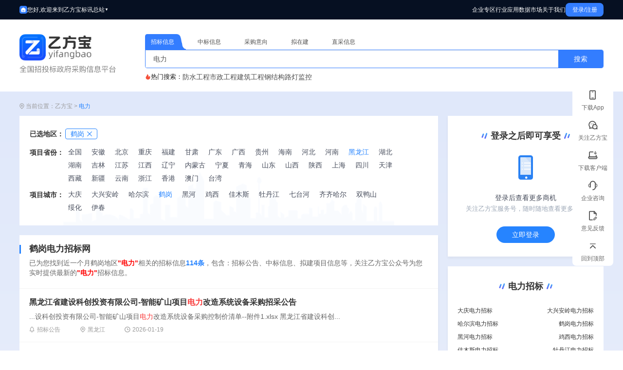

--- FILE ---
content_type: text/html;charset=UTF-8
request_url: http://www.yfbzb.com/zbzt/31/953/
body_size: 36307
content:













<!DOCTYPE html>
<html style="overflow-x:auto;overflow-y:auto;">
<head>
    <title>鹤岗电力招标网-鹤岗电力工程招标采购信息网</title>
	
<link rel="shortcut icon" href="/static/images/favicon.ico">
<meta http-equiv="Content-Type" content="text/html;charset=utf-8"/>
<meta name="author" content="http://yfb_site.com/"/>
<meta name="renderer" content="webkit"><meta http-equiv="X-UA-Compatible" content="IE=8,IE=9,IE=10" />
<meta http-equiv="Expires" content="0">
<meta http-equiv="Cache-Control" content="no-cache">
<meta http-equiv="Cache-Control" content="no-store">
<meta name="viewport" content="width=device-width, initial-scale=1.0, minimum-scale=0.4, maximum-scale=2.0, user-scalable=yes">


<script src="/static/jquery/jquery-1.9.1.min.js" type="text/javascript"></script>
<link href="/static/bootstrap/2.3.1/css_cerulean/bootstrap.min.css" type="text/css" rel="stylesheet" />
<script src="/static/bootstrap/2.3.1/js/bootstrap.min.js" type="text/javascript"></script>
<script src="/static/jquery-validation/1.11.0/jquery.validate.min.js" type="text/javascript"></script>
<script src="/static/jquery-jbox/2.3/jquery.jBox-2.3.min.js" type="text/javascript"></script>
<script src="/static/My97DatePicker/WdatePicker.js" type="text/javascript"></script>
<script src="/static/common/mustache.min.js" type="text/javascript"></script>
<link href="/static/common/yfb_site.css" type="text/css" rel="stylesheet"/>
<script type="text/javascript">var ctx = '', ctxStatic='/static';</script>

<link href="/static/common/css/web_common.css?v=1.0.5" type="text/css" rel="stylesheet"/>
<script src="/static/common/js/web_common.js?v=1.0.5" type="text/javascript"></script>
<script src="/static/common/js/dataCenterArea.js?v=1.0.5" type="text/javascript"></script>
<script src="/static/common/js/behavior_tracking.js?v=1.0.5" type="text/javascript"></script>
<script src="/static/common/js/link_interceptor.js?v=1.0.5" type="text/javascript"></script>
<script type="text/javascript" src="https://res.wx.qq.com/connect/zh_CN/htmledition/js/wxLogin.js"></script>
<script src="/static/common/js/jquery.qrcode.min.js" type="text/javascript"></script>

	<script>var appid = 'wx5a0133da61fe22dd';</script>
	
	<script src="/static/common/js/index/default.js?v=1.0.5" type="text/javascript"></script>
	
    
    <meta name="keywords" content="鹤岗电力招标网,鹤岗电力工程招标网,鹤岗电力招标公告"/>
    <meta name="description" content="【鹤岗电力招标网-乙方宝电力工程招标信息平台】提供鹤岗电力工程招标公告、鹤岗电力设备采购公告、拟建项目、中标结果等，欢迎来鹤岗电力招标网查询电力招标采购信息。"/>
    <meta name="decorator" content="default"/>
    <meta name="author" content="鹤岗电力招标网" />
    <meta name="applicable-device" content="pc">
    <link rel="alternate" media="only screen and (max-width: 640px)" href="https://m.yfbzb.com/zbzt/31/953//"/>
    <meta http-equiv="Cache-Control" content="no-transform" />
    <meta http-equiv="Cache-Control" content="no-siteapp" />
    <script>
        var keywordId = '31';
        var keyword = '电力';
        var provinceId = '11';
        var provinceName='鹤岗'
        var cityId ='953'
    </script>
    
    <link href="/static/common/css/seoAreaWebsiteKeywordPage.css" type="text/css" rel="stylesheet"/>
    <script src="/static/common/js/index/seoAreaWebsiteKeywordPage.js" type="text/javascript"></script>
    <script>
        (function(){
            var el = document.createElement("script");
            el.src = "https://lf1-cdn-tos.bytegoofy.com/goofy/ttzz/push.js?57c0c3a77fc233487f1f4331fe97cfc4c823078f31c9eeb994a46978effa60fc3d72cd14f8a76432df3935ab77ec54f830517b3cb210f7fd334f50ccb772134a";
            el.id = "ttzz";
            var s = document.getElementsByTagName("script")[0];
            s.parentNode.insertBefore(el, s);
        })(window)
    </script>


	<script>
		window.onload = function(){
			if (getParams('source') == 'pc'){
				$('.phone-number-login-wrapper').show()
				$('.qrCodeWrapperServer01').hide()
			}
		}

		/**
		 * @description 获取url参数
		 *  参数名，不传则返回所有参数的对象
		 */
		function getParams(name) {
			var search = window.location.search.substring(1)
			if (!search) {
				search = window.location.hash.split('?')[1]
			}
			if (search) {
				var obj = JSON.parse('{"' + decodeURIComponent(search).replace(/"/g, '\\"').replace(/&/g, '","').replace(/=/g, '":"') + '"}')
				return name ? obj[name] : obj
			}
		}
	</script>

</head>
<body>
	










<style>
    /* 头部样式 - 修改为左右布局 */
    .header {
        color: white;
        position: sticky;
        background: #061022;
        top: 0;
        z-index: 1000;
    }

    .header-container {
        max-width: 1200px;
        height: 40px;
        margin: 0 auto;
        display: -webkit-box;
        display: -ms-flexbox;
        display: -webkit-flex;
        display: flex;
        -webkit-box-pack: justify;
        -ms-flex-pack: space-between;
        -webkit-justify-content: space-between;
        justify-content: space-between;
        -webkit-box-align: center;
        -ms-flex-align: center;
        -webkit-align-items: center;
        align-items: center;
    }

    /* 左边部分样式 */
    .header-left {
        display: -webkit-box;
        display: -ms-flexbox;
        display: -webkit-flex;
        display: flex;
        -webkit-box-align: center;
        -ms-flex-align: center;
        -webkit-align-items: center;
        align-items: center;
        gap: 15px;
    }

    .home-icon {
        width: 16px;
        height: 16px;
        display: -webkit-box;
        display: -ms-flexbox;
        display: -webkit-flex;
        display: flex;
        -webkit-box-align: center;
        -ms-flex-align: center;
        -webkit-align-items: center;
        align-items: center;
        -webkit-box-pack: center;
        -ms-flex-pack: center;
        -webkit-justify-content: center;
        justify-content: center;
        font-size: 16px;
        -webkit-flex-shrink: 0;
        -ms-flex-negative: 0;
        flex-shrink: 0;
    }

    .welcome-text {
        font-size: 12px;
        font-weight: 500;
    }

    .station-selector {
        position: relative;
        margin-left: 0;
    }

    .station-btn {
        background: transparent;
        border: none;
        color: white;
        padding: 0;
        cursor: pointer;
        display: -webkit-box;
        display: -ms-flexbox;
        display: -webkit-flex;
        display: flex;
        -webkit-box-align: center;
        -ms-flex-align: center;
        -webkit-align-items: center;
        align-items: center;
        gap: 5px;
        font-size: 12px;
        transition: opacity 0.3s ease;
    }

    .station-btn:hover {
        opacity: 0.8;
    }

    .dropdown-arrow {
        font-size: 8px;
        transition: transform 0.3s ease;
    }

    .station-selector.active .dropdown-arrow {
        transform: rotate(180deg);
    }

    /* 地区下拉菜单样式 */
    .area-dropdown-menu {
        position: absolute;
        left: 50%;
        transform: translateX(-50%);
        top: 100%;
        width: 440px;
        display: none;
        opacity: 0;
        transition: opacity 0.3s ease, visibility 0.3s ease;
        visibility: hidden;
        padding-top: 10px;
    }

    .area-dropdown-panel {
        background: white;
        border-radius: 8px;
        box-shadow: 0 4px 12px rgba(0, 0, 0, 0.15);
        padding: 0;
        position: relative;
    }

    .station-selector.active .area-dropdown-menu,
    .area-dropdown-menu:hover {
        display: block;
        opacity: 1;
        visibility: visible;
    }

    .area-dropdown-panel::before {
        content: '';
        position: absolute;
        left: 50%;
        transform: translateX(-50%);
        top: -5px;
        width: 0;
        height: 0;
        border-left: 5px solid transparent;
        border-right: 5px solid transparent;
        border-bottom: 5px solid white;
    }

    .area-dropdown-title {
        padding: 12px 20px;
        font-size: 14px;
        color: #333;
        border-bottom: 1px solid #e8e8e8;
        display: -webkit-box;
        display: -ms-flexbox;
        display: -webkit-flex;
        display: flex;
        -webkit-box-align: center;
        -ms-flex-align: center;
        -webkit-align-items: center;
        align-items: center;
        gap: 8px;
    }

    .area-dropdown-title img {
        width: 14px;
        height: 14px;
    }

    .area-dropdown-title .current-city {
        color: #337DFF;
        font-weight: 500;
    }

    .area-dropdown-content {
        padding: 10px 20px;
        max-height: 400px;
        overflow-y: auto;
    }

    .area-dropdown-content-item {
        width: 100%;
        display: -webkit-box;
        display: -ms-flexbox;
        display: -webkit-flex;
        display: flex;
        gap: 10px;
        margin-bottom: 10px;
    }

    .area-dropdown-content-item-title {
        font-size: 14px;
        font-weight: bold;
        color: #333;
        width: 70px;
    }

    .area-dropdown-content-item-content {
        display: -webkit-box;
        display: -ms-flexbox;
        display: -webkit-flex;
        display: flex;
        -webkit-flex-wrap: wrap;
        -ms-flex-wrap: wrap;
        flex-wrap: wrap;
        font-size: 14px;
        color: #666;
        gap: 20px;
    }

    .area-dropdown-content-item-content a {
        color: #666;
        text-decoration: none;
        transition: color 0.2s ease;
    }

    .area-dropdown-content-item-content a:hover {
        color: #337DFF;
    }

    .area-dropdown-content-item-content a.active {
        color: #337DFF;
        font-weight: 500;
        position: relative;
    }

    .area-dropdown-content-item-content a.active::after {
        content: '';
        position: absolute;
        left: 0;
        bottom: -2px;
        width: 100%;
        height: 2px;
        background: #337DFF;
    }

    /* 右边部分样式 */
    .header-right {
        display: -webkit-box;
        display: -ms-flexbox;
        display: -webkit-flex;
        display: flex;
        -webkit-box-align: center;
        -ms-flex-align: center;
        -webkit-align-items: center;
        align-items: center;
        gap: 25px;
    }

    .header-link {
        color: white;
        text-decoration: none;
        font-size: 12px;
        font-weight: 500;
        transition: background 0.3s ease;
        position: relative;
    }

    /* 企业专区下拉菜单容器 */
    .enterprise-dropdown {
        position: relative;
    }

    /* 行业应用下拉菜单容器 */
    .industry-dropdown {
        position: relative;
    }

    /* 数据市场下拉菜单容器 */
    .market-dropdown {
        position: relative;
    }

    /* 下拉菜单面板 */
    .enterprise-dropdown-menu,
    .industry-dropdown-menu,
    .market-dropdown-menu {
        position: absolute;
        top: 100%;
        left: 50%;
        transform: translateX(-50%);
        width: 560px;
        display: none;
        z-index: 1000;
        opacity: 0;
        transition: opacity 0.3s ease, visibility 0.3s ease;
        visibility: hidden;
        padding-top: 10px;
    }

    .enterprise-dropdown-menu .dropdown-panel,
    .industry-dropdown-menu .dropdown-panel,
    .market-dropdown-menu .dropdown-panel {
        background: white;
        border-radius: 8px;
        box-shadow: 0 4px 12px rgba(0, 0, 0, 0.15);
        padding: 0 16px 16px 16px;
        position: relative;
    }

    .market-dropdown-menu {
        width: 320px;
    }

    /* 数据市场下拉菜单宽度更小 */
    .market-dropdown-menu .dropdown-panel {
        width: 100%;
    }

    .area-dropdown-panel,
    .dropdown-panel {
        box-sizing: border-box;
    }

    /* 向上箭头 */
    .dropdown-arrow-up {
        width: 0;
        height: 0;
        border-left: 6px solid transparent;
        border-right: 6px solid transparent;
        border-bottom: 6px solid white;
        position: absolute;
        top: -6px;
        left: 50%;
        transform: translateX(-50%);
    }
    .enterprise-dropdown:hover .enterprise-dropdown-menu,
    .enterprise-dropdown-menu:hover {
        display: block;
        opacity: 1;
        visibility: visible;
    }

    .industry-dropdown:hover .industry-dropdown-menu,
    .industry-dropdown-menu:hover {
        display: block;
        opacity: 1;
        visibility: visible;
    }

    .market-dropdown:hover .market-dropdown-menu,
    .market-dropdown-menu:hover {
        display: block;
        opacity: 1;
        visibility: visible;
    }

    /* 下拉菜单内容 - 两列布局 */
    .dropdown-content {
        display: -webkit-box;
        display: -ms-flexbox;
        display: -webkit-flex;
        display: flex;
        gap: 20px;
    }
    .dropdown-column {
        -ms-flex: 1;
        -webkit-flex: 1;
        flex: 1;
    }

    .dropdown-column-left {
        -ms-flex: 2;
        -webkit-flex: 2;
        flex: 2;
    }
    .dropdown-column-right {
        -ms-flex: 1;
        -webkit-flex: 1;
        flex: 1;
    }
    .dropdown-section {
        margin-top: 16px;
    }
    .dropdown-section-title {
        display: -webkit-box;
        display: -ms-flexbox;
        display: -webkit-flex;
        display: flex;
        -webkit-box-align: center;
        -ms-flex-align: center;
        -webkit-align-items: center;
        align-items: center;
        margin: 4px 0;
        font-size: 12px;
        font-weight: bold;
        color: #333;
    }

    .dropdown-section-bar {
        width: 3px;
        height: 10px;
        background: #337DFF;
        margin-right: 8px;
    }

    .dropdown-section-items {
        list-style: none;
        padding: 0;
        margin: 0;
        display: -webkit-box;
        display: -ms-flexbox;
        display: -webkit-flex;
        display: flex;
        gap: 20px;
    }

    .dropdown-section-item {
        font-size: 10px;
        color: #7f7f7f;
        cursor: pointer;
        transition: color 0.2s ease;
    }
    .dropdown-section-item a {
        color: #7f7f7f;
        text-decoration: none;
        transition: color 0.2s ease;
    }

    .dropdown-section-item:hover {
        color: #337DFF;
    }

    .dropdown-section-item a:hover {
        color: #337DFF;
    }
    /* 推荐行业图标 */
    .recommended-icon {
        width: 14px;
        height: 14px;
        margin-right: 4px;
        display: inline-block;
        vertical-align: middle;
    }

    /* 下拉菜单项多列布局 - 左列3列 */
    .dropdown-section-items-column {
        display: -webkit-box;
        display: -ms-flexbox;
        display: -webkit-flex;
        display: flex;
        -webkit-flex-wrap: wrap;
        -ms-flex-wrap: wrap;
        flex-wrap: wrap;
        gap: 4px 20px;
        width: 100%;
    }

    /* 推荐行业2列布局 */
    .dropdown-section-items-recommended {
        display: grid;
        grid-template-columns: repeat(2, 1fr);
        gap: 4px 0;
        column-gap: 20px;
        width: 100%;
    }

    /* 数据市场下拉菜单项水平排列 */
    .dropdown-section-items-horizontal {
        display: -webkit-box;
        display: -ms-flexbox;
        display: -webkit-flex;
        display: flex;
        -webkit-flex-wrap: wrap;
        -ms-flex-wrap: wrap;
        flex-wrap: wrap;
        gap: 0 20px;
        width: 100%;
    }

    .dropdown-section-items-horizontal .dropdown-section-item {
        padding: 4px 0;
        white-space: nowrap;
    }

    .login-btn {
        background: #337DFF; /* 蓝色按钮 */
        color: white;
        border: none;
        width: 78px;
        height: 28px;
        text-align: center;
        line-height: 28px;
        border-radius: 8px; /* 圆角矩形 */
        font-size: 12px;
        font-weight: 500;
        cursor: pointer;
        transition: background 0.3s ease;
    }

    .login-btn:hover {
        color: #fff;
        background: #1e6fd9;
    }
</style>
<!-- 头部 - 修改为左右布局 -->
<header class="header">
    <div class="header-container">
        <!-- 左边部分 -->
        <div class="header-left">
            <!-- 小房子图标 -->
            <a href="/" class="home-icon">
                <img src="/static/images/homepage/home_icon.svg" alt="首页" style="width: 100%; height: 100%; object-fit: contain;">
            </a>
            <!-- 欢迎文字 -->
            <div class="welcome-text">您好,欢迎来到乙方宝标讯</div>
            <!-- 总站下拉 -->
            <div class="station-selector">
                <button class="station-btn">
                    <span>总站</span>
                    <span class="dropdown-arrow">▼</span>
                </button>
                <!-- 地区下拉菜单 -->
                <div class="area-dropdown-menu">
                    <div class="area-dropdown-panel">
                        <div class="area-dropdown-title">
                            <img src="/static/images/yfb/location.png" alt="位置"/>
                            <span>当前地区：</span>
                            <span class="current-city">总站</span>
                        </div>
                        <div class="area-dropdown-content">
                            <div class="area-dropdown-content-item">
                                <div class="area-dropdown-content-item-title">华东</div>
                                <div class="area-dropdown-content-item-content">
                                    <span data-id="24" data-pinyin="shanghai"><a href="/shanghai/" title="上海" areaId="24">上海</a></span>
                                    <span data-id="15" data-pinyin="jiangsu"><a href="/jiangsu/" title="江苏" areaId="15">江苏</a></span>
                                    <span data-id="30" data-pinyin="zhejiang"><a href="/zhejiang/" title="浙江" areaId="30">浙江</a></span>
                                    <span data-id="1" data-pinyin="anhui"><a href="/anhui/" title="安徽" areaId="1">安徽</a></span>
                                    <span data-id="3" data-pinyin="fujian"><a href="/fujian/" title="福建" areaId="3">福建</a></span>
                                    <span data-id="16" data-pinyin="jiangxi"><a href="/jiangxi/" title="江西" areaId="16">江西</a></span>
                                    <span data-id="21" data-pinyin="shandong"><a href="/shandong/" title="山东" areaId="21">山东</a></span>
                                </div>
                            </div>
                            <div class="area-dropdown-content-item">
                                <div class="area-dropdown-content-item-title">华北</div>
                                <div class="area-dropdown-content-item-content">
                                    <span data-id="2" data-pinyin="beijing"><a href="/beijing/" title="北京" areaId="2">北京</a></span>
                                    <span data-id="9" data-pinyin="hebei"><a href="/hebei/" title="河北" areaId="9">河北</a></span>
                                    <span data-id="26" data-pinyin="tianjin"><a href="/tianjin/" title="天津" areaId="26">天津</a></span>
                                    <span data-id="22" data-pinyin="shanxi"><a href="/shanxi/" title="山西" areaId="22">山西</a></span>
                                    <span data-id="18" data-pinyin="neimenggu"><a href="/neimenggu/" title="内蒙古" areaId="18">内蒙古</a></span>
                                </div>
                            </div>
                            <div class="area-dropdown-content-item">    
                                <div class="area-dropdown-content-item-title">东北</div>
                                <div class="area-dropdown-content-item-content">
                                    <span data-id="17" data-pinyin="liaoning"><a href="/liaoning/" title="辽宁" areaId="17">辽宁</a></span>
                                    <span data-id="14" data-pinyin="jilin"><a href="/jilin/" title="吉林" areaId="14">吉林</a></span>
                                    <span data-id="11" data-pinyin="heilongjiang"><a href="/heilongjiang/" title="黑龙江" areaId="11">黑龙江</a></span>
                                </div>
                            </div>
                            <div class="area-dropdown-content-item">    
                                <div class="area-dropdown-content-item-title">西北</div>
                                <div class="area-dropdown-content-item-content">
                                    <span data-id="23" data-pinyin="sanxi"><a href="/sanxi/" title="陕西" areaId="23">陕西</a></span>
                                    <span data-id="4" data-pinyin="gansu"><a href="/gansu/" title="甘肃" areaId="4">甘肃</a></span>
                                    <span data-id="20" data-pinyin="qinghai"><a href="/qinghai/" title="青海" areaId="20">青海</a></span>
                                    <span data-id="19" data-pinyin="ningxia"><a href="/ningxia/" title="宁夏" areaId="19">宁夏</a></span>
                                    <span data-id="28" data-pinyin="xinjiang"><a href="/xinjiang/" title="新疆" areaId="28">新疆</a></span>
                                </div>
                            </div>
                            <div class="area-dropdown-content-item">    
                                <div class="area-dropdown-content-item-title">西北</div>
                                <div class="area-dropdown-content-item-content">
                                    <span data-id="10" data-pinyin="henan"><a href="/henan/" title="河南" areaId="10">河南</a></span>
                                    <span data-id="13" data-pinyin="hunan"><a href="/hunan/" title="湖南" areaId="13">湖南</a></span>
                                    <span data-id="12" data-pinyin="hubei"><a href="/hubei/" title="湖北" areaId="12">湖北</a></span>
                                </div>
                            </div>
                            <div class="area-dropdown-content-item">    
                                <div class="area-dropdown-content-item-title">华南</div>
                                <div class="area-dropdown-content-item-content">
                                    <span data-id="5" data-pinyin="guangdong"><a href="/guangdong/" title="广东" areaId="5">广东</a></span>
                                    <span data-id="8" data-pinyin="hainan"><a href="/hainan/" title="海南" areaId="8">海南</a></span>
                                    <span data-id="6" data-pinyin="guangxi"><a href="/guangxi/" title="广西" areaId="6">广西</a></span>
                                </div>
                            </div>
                            <div class="area-dropdown-content-item">
                                <div class="area-dropdown-content-item-title">西南</div>
                                <div class="area-dropdown-content-item-content">
                                    <span data-id="31" data-pinyin="chongqing"><a href="/chongqing/" title="重庆" areaId="31">重庆</a></span>
                                    <span data-id="7" data-pinyin="guizhou"><a href="/guizhou/" title="贵州" areaId="7">贵州</a></span>
                                    <span data-id="29" data-pinyin="yunnan"><a href="/yunnan/" title="云南" areaId="29">云南</a></span>
                                    <span data-id="25" data-pinyin="sichuan"><a href="/sichuan/" title="四川" areaId="25">四川</a></span>
                                    <span data-id="27" data-pinyin="xizang"><a href="/xizang/" title="西藏" areaId="27">西藏</a></span>
                                </div>
                            </div>
                            <div class="area-dropdown-content-item">
                                <div class="area-dropdown-content-item-title">港澳台地区</div>
                                <div class="area-dropdown-content-item-content">
                                    <span data-id="3557" data-pinyin="xianggang"><a href="/xianggang/" title="香港" areaId="3557">香港</a></span>
                                    <span data-id="3558" data-pinyin="aomen"><a href="/aomen/" title="澳门" areaId="3558">澳门</a></span>
                                    <span data-id="3559" data-pinyin="taiwan"><a href="/taiwan/" title="台湾" areaId="3559">台湾</a></span>
                                </div>
                            </div>
                        </div>
                    </div>
                </div>
            </div>
        </div>

        <!-- 右边部分 -->
        <div class="header-right">
            <!-- 导航链接 -->
            <div class="enterprise-dropdown">
                <a href="javascript:void(0);" class="header-link">企业专区</a>
                <!-- 下拉菜单 -->
                <div class="enterprise-dropdown-menu">
                    <div class="dropdown-panel">
                        <!-- 向上箭头 -->
                        <div class="dropdown-arrow-up"></div>
                        <div class="dropdown-content">
                            <!-- 左列 -->
                            <div class="dropdown-column">
                                <!-- 商机情报 -->
                                <div class="dropdown-section">
                                    <div class="dropdown-section-title">
                                        <div class="dropdown-section-bar"></div>
                                        <span>商机情报</span>
                                    </div>
                                    <ul class="dropdown-section-items">
                                        <li class="dropdown-section-item"><a href="/search/invitedBidSearch">招标信息</a></li>
                                        <li class="dropdown-section-item"><a href="/search/winBidSearch">中标信息</a></li>
                                        <li class="dropdown-section-item"><a href="/procurement-intention/list/page/1.html">采购意向</a></li>
                                        <li class="dropdown-section-item"><a href="/search/proposedProjectSearch?defaultSearch=true">拟在建项目</a></li>
                                    </ul>
                                </div>
                                <!-- 商机分析 -->
                                <div class="dropdown-section">
                                    <div class="dropdown-section-title">
                                        <div class="dropdown-section-bar"></div>
                                        <span>商机分析</span>
                                    </div>
                                    <ul class="dropdown-section-items">
                                        <li class="dropdown-section-item"><a href="/search/invitedBidSearch">招标单位</a></li>
                                        <li class="dropdown-section-item"><a href="https://qiye.qianlima.com/new_qd_yfbsite/#/infoCenter/bidRiskAssessment">投标风险评估</a></li>
                                        <li class="dropdown-section-item"><a href="https://qiye.qianlima.com/new_qd_yfbsite/#/infoCenter/search">投标信用报告</a></li>
                                    </ul>
                                </div>
                                <!-- 商机数据库 -->
                                <div class="dropdown-section">
                                    <div class="dropdown-section-title">
                                        <div class="dropdown-section-bar"></div>
                                        <span>商机数据库</span>
                                    </div>
                                    <ul class="dropdown-section-items">
                                        <li class="dropdown-section-item"><a href="https://qiye.qianlima.com/new_qd_yfbsite/#/infoCenter/search">招标数据库</a></li>
                                        <li class="dropdown-section-item"><a href="https://qiye.qianlima.com/new_qd_yfbsite/#/infoCenter/search">项目数据库</a></li>
                                    </ul>
                                </div>
                            </div>
                            <!-- 右列 -->
                            <div class="dropdown-column">
                                <!-- 企业监控 -->
                                <div class="dropdown-section">
                                    <div class="dropdown-section-title">
                                        <div class="dropdown-section-bar"></div>
                                        <span>企业监控</span>
                                    </div>
                                    <ul class="dropdown-section-items">
                                        <li class="dropdown-section-item"><a href="https://qiye.qianlima.com/new_qd_yfbsite/#/infoCenter/enterpriseLibrary">潜在客户</a></li>
                                        <li class="dropdown-section-item"><a href="https://qiye.qianlima.com/new_qd_yfbsite/#/infoCenter/enterpriseLibrary">合作伙伴</a></li>
                                        <li class="dropdown-section-item"><a href="https://qiye.qianlima.com/new_qd_yfbsite/#/infoCenter/enterpriseLibrary">竞争对手</a></li>
                                        <li class="dropdown-section-item"><a href="https://qiye.qianlima.com/new_qd_yfbsite/#/infoCenter/search">线索指派</a></li>
                                    </ul>
                                </div>
                                <!-- 人脉拓展 -->
                                <div class="dropdown-section">
                                    <div class="dropdown-section-title">
                                        <div class="dropdown-section-bar"></div>
                                        <span>人脉拓展</span>
                                    </div>
                                    <ul class="dropdown-section-items">
                                        <li class="dropdown-section-item"><a href="/search/invitedBidSearch">项目直接联系人</a></li>
                                        <li class="dropdown-section-item"><a href="/search/invitedBidSearch">甲方联系人触达</a></li>
                                    </ul>
                                </div>
                                <!-- 供应商管理 -->
                                <div class="dropdown-section">
                                    <div class="dropdown-section-title">
                                        <div class="dropdown-section-bar"></div>
                                        <span>供应商管理</span>
                                    </div>
                                    <ul class="dropdown-section-items">
                                        <li class="dropdown-section-item"><a href="/zhicai/">企业直采</a></li>
                                        <li class="dropdown-section-item"><a href="/gongying/">供应商</a></li>
                                        <li class="dropdown-section-item"><a href="/chanpin/">产品寻源</a></li>
                                    </ul>
                                </div>
                            </div>
                        </div>
                    </div>
                </div>
            </div>
            <!-- 行业应用下拉菜单 -->
            <div class="industry-dropdown">
                <a href="javascript:void(0);" class="header-link">行业应用</a>
                <!-- 下拉菜单 -->
                <div class="industry-dropdown-menu">
                    <div class="dropdown-panel">
                        <!-- 向上箭头 -->
                        <div class="dropdown-arrow-up"></div>
                        <div class="dropdown-content">
                            <!-- 左列 -->
                            <div class="dropdown-column dropdown-column-left">
                                <!-- 环保行业 -->
                                <div class="dropdown-section">
                                    <div class="dropdown-section-title">
                                        <div class="dropdown-section-bar"></div>
                                        <span>环保行业</span>
                                    </div>
                                    <ul class="dropdown-section-items dropdown-section-items-column">
                                        <li class="dropdown-section-item"><a href="/search/invitedBidSearch?defaultSearch=true&keyword=环卫车辆">环卫车辆</a></li>
                                        <li class="dropdown-section-item"><a href="/search/invitedBidSearch?defaultSearch=true&keyword=环卫机械">环卫机械</a></li>
                                        <li class="dropdown-section-item"><a href="/search/invitedBidSearch?defaultSearch=true&keyword=环保绿化">环保绿化</a></li>
                                        <li class="dropdown-section-item"><a href="/search/invitedBidSearch?defaultSearch=true&keyword=环卫设施">环卫设施</a></li>
                                        <li class="dropdown-section-item"><a href="/search/invitedBidSearch?defaultSearch=true&keyword=垃圾填埋">垃圾填埋</a></li>
                                        <li class="dropdown-section-item"><a href="/search/invitedBidSearch?defaultSearch=true&keyword=垃圾处理">垃圾处理</a></li>
                                    </ul>
                                </div>
                                <!-- 市政行业 -->
                                <div class="dropdown-section">
                                    <div class="dropdown-section-title">
                                        <div class="dropdown-section-bar"></div>
                                        <span>市政行业</span>
                                    </div>
                                    <ul class="dropdown-section-items dropdown-section-items-column">
                                        <li class="dropdown-section-item"><a href="/search/invitedBidSearch?defaultSearch=true&keyword=市政工程">市政工程</a></li>
                                        <li class="dropdown-section-item"><a href="/search/invitedBidSearch?defaultSearch=true&keyword=绿化工程">绿化工程</a></li>
                                        <li class="dropdown-section-item"><a href="/search/invitedBidSearch?defaultSearch=true&keyword=环保绿化">环保绿化</a></li>
                                        <li class="dropdown-section-item"><a href="/search/invitedBidSearch?defaultSearch=true&keyword=洒水车">洒水车</a></li>
                                        <li class="dropdown-section-item"><a href="/search/invitedBidSearch?defaultSearch=true&keyword=护栏">护栏</a></li>
                                        <li class="dropdown-section-item"><a href="/search/invitedBidSearch?defaultSearch=true&keyword=园艺">园艺</a></li>
                                    </ul>
                                </div>
                                <!-- 行政行业 -->
                                <div class="dropdown-section">
                                    <div class="dropdown-section-title">
                                        <div class="dropdown-section-bar"></div>
                                        <span>行政行业</span>
                                    </div>
                                    <ul class="dropdown-section-items dropdown-section-items-column">
                                        <li class="dropdown-section-item"><a href="/search/invitedBidSearch?defaultSearch=true&keyword=办公电器">办公电器</a></li>
                                        <li class="dropdown-section-item"><a href="/search/invitedBidSearch?defaultSearch=true&keyword=教学设备">教学设备</a></li>
                                        <li class="dropdown-section-item"><a href="/search/invitedBidSearch?defaultSearch=true&keyword=办公文教">办公文教</a></li>
                                        <li class="dropdown-section-item"><a href="/search/invitedBidSearch?defaultSearch=true&keyword=办公耗材">办公耗材</a></li>
                                        <li class="dropdown-section-item"><a href="/search/invitedBidSearch?defaultSearch=true&keyword=投影仪">投影仪</a></li>
                                        <li class="dropdown-section-item"><a href="/search/invitedBidSearch?defaultSearch=true&keyword=笔记本">笔记本</a></li>
                                    </ul>
                                </div>
                                <!-- 服务采购 -->
                                <div class="dropdown-section">
                                    <div class="dropdown-section-title">
                                        <div class="dropdown-section-bar"></div>
                                        <span>服务采购</span>
                                    </div>
                                    <ul class="dropdown-section-items dropdown-section-items-column">
                                        <li class="dropdown-section-item"><a href="/search/invitedBidSearch?defaultSearch=true&keyword=印刷设备">印刷设备</a></li>
                                        <li class="dropdown-section-item"><a href="/search/invitedBidSearch?defaultSearch=true&keyword=多媒体">多媒体</a></li>
                                        <li class="dropdown-section-item"><a href="/search/invitedBidSearch?defaultSearch=true&keyword=广告牌">广告牌</a></li>
                                        <li class="dropdown-section-item"><a href="/search/invitedBidSearch?defaultSearch=true&keyword=广告">广告</a></li>
                                        <li class="dropdown-section-item"><a href="/search/invitedBidSearch?defaultSearch=true&keyword=图书">图书</a></li>
                                        <li class="dropdown-section-item"><a href="/search/invitedBidSearch?defaultSearch=true&keyword=出版">出版</a></li>
                                    </ul>
                                </div>
                            </div>
                            <!-- 右列 -->
                            <div class="dropdown-column dropdown-column-right">
                                <!-- 推荐行业 -->
                                <div class="dropdown-section">
                                    <div class="dropdown-section-title">
                                        <img src="/static/images/homepage/recommended_industry.svg" alt="推荐" class="recommended-icon">
                                        <span>推荐行业</span>
                                    </div>
                                    <ul class="dropdown-section-items dropdown-section-items-recommended">
                                        <li class="dropdown-section-item"><a href="/zbzt/846/">金融</a></li>
                                        <li class="dropdown-section-item"><a href="/zbzt/836/">水保</a></li>
                                        <li class="dropdown-section-item"><a href="/zbzt/842/">科学</a></li>
                                        <li class="dropdown-section-item"><a href="/zbzt/831/">铁路局</a></li>
                                        <li class="dropdown-section-item"><a href="/zbzt/844/">航天</a></li>
                                        <li class="dropdown-section-item"><a href="/zbzt/834/">地方志</a></li>
                                        <li class="dropdown-section-item"><a href="/zbzt/840/">中烟</a></li>
                                        <li class="dropdown-section-item"><a href="/zbzt/828/">街道办</a></li>
                                        <li class="dropdown-section-item"><a href="/zbzt/845/">航空</a></li>
                                        <li class="dropdown-section-item"><a href="/zbzt/791/">农业</a></li>
                                        <li class="dropdown-section-item"><a href="/zbzt/841/">民航</a></li>
                                        <li class="dropdown-section-item"><a href="/zbzt/829/">财政局</a></li>
                                        <li class="dropdown-section-item"><a href="/zbzt/843/">胶制品</a></li>
                                        <li class="dropdown-section-item"><a href="/zbzt/835/">气象局</a></li>
                                        <li class="dropdown-section-item"><a href="/zbzt/839/">百货</a></li>
                                        <li class="dropdown-section-item"><a href="/zbzt/819/">审计局</a></li>
                                    </ul>
                                </div>
                            </div>
                        </div>
                    </div>
                </div>
            </div>
            <!-- 数据市场下拉菜单 -->
            <div class="market-dropdown">
                <a href="javascript:void(0);" class="header-link">数据市场</a>
                <!-- 下拉菜单 -->
                <div class="market-dropdown-menu">
                    <div class="dropdown-panel">
                        <!-- 向上箭头 -->
                        <div class="dropdown-arrow-up"></div>
                        <div class="dropdown-content">
                            <div class="dropdown-column">
                                <!-- 商机线索 -->
                                <div class="dropdown-section">
                                    <div class="dropdown-section-title">
                                        <div class="dropdown-section-bar"></div>
                                        <span>商机线索</span>
                                    </div>
                                    <ul class="dropdown-section-items dropdown-section-items-horizontal">
                                        <li class="dropdown-section-item"><a href="/search/invitedBidSearch">实时招标</a></li>
                                        <li class="dropdown-section-item"><a href="/search/winBidSearch">中标信息</a></li>
                                        <li class="dropdown-section-item"><a href="/procurement-intention/list/page/1.html">采购意向</a></li>
                                        <li class="dropdown-section-item"><a href="/search/proposedProjectSearch?defaultSearch=true">拟在建项目</a></li>
                                    </ul>
                                </div>
                                <!-- 政策新闻 -->
                                <div class="dropdown-section">
                                    <div class="dropdown-section-title">
                                        <div class="dropdown-section-bar"></div>
                                        <span>政策新闻</span>
                                    </div>
                                    <ul class="dropdown-section-items dropdown-section-items-horizontal">
                                        <li class="dropdown-section-item"><a href="/strategy-guide/list/page/29.html">政策法规</a></li>
                                        <li class="dropdown-section-item"><a href="/strategy-guide/list/page/32.html">投标标准</a></li>
                                    </ul>
                                </div>
                                <!-- 数据服务 -->
                                <div class="dropdown-section">
                                    <div class="dropdown-section-title">
                                        <div class="dropdown-section-bar"></div>
                                        <span>数据服务</span>
                                    </div>
                                    <ul class="dropdown-section-items dropdown-section-items-horizontal">
                                        <li class="dropdown-section-item"><a href="https://qiye.qianlima.com/new_qd_yfbsite/#/infoCenter/search">信用报告</a></li>
                                        <li class="dropdown-section-item"><a href="https://qiye.qianlima.com/new_qd_yfbsite/#/infoCenter/bidRiskAssessment">风险评估</a></li>
                                        <li class="dropdown-section-item"><a href="https://qiye.qianlima.com/new_qd_yfbsite/#/infoCenter/search">数据下载</a></li>
                                    </ul>
                                </div>
                            </div>
                        </div>
                    </div>
                </div>
            </div>
            <a href="/aboutUs" class="header-link about-us-link">关于我们</a>
            <!-- 登录/注册按钮 -->
            <a class="login-btn" id="header-login-btn" href="https://qiye.qianlima.com/new_qd_yfbsite/#/infoCenter/search">登录/注册</a>
        </div>
    </div>
</header>

<script>
    // 城市名称映射（URL路径 -> 城市名称）
    var cityMap = {
        '/shanghai/': '上海',
        '/jiangsu/': '江苏',
        '/zhejiang/': '浙江',
        '/anhui/': '安徽',
        '/fujian/': '福建',
        '/jiangxi/': '江西',
        '/shandong/': '山东',
        '/beijing/': '北京',
        '/hebei/': '河北',
        '/tianjin/': '天津',
        '/shanxi/': '山西',
        '/neimenggu/': '内蒙古',
        '/liaoning/': '辽宁',
        '/jilin/': '吉林',
        '/heilongjiang/': '黑龙江',
        '/sanxi/': '陕西',
        '/gansu/': '甘肃',
        '/qinghai/': '青海',
        '/ningxia/': '宁夏',
        '/xinjiang/': '新疆',
        '/henan/': '河南',
        '/hunan/': '湖南',
        '/hubei/': '湖北',
        '/guangdong/': '广东',
        '/hainan/': '海南',
        '/guangxi/': '广西',
        '/chongqing/': '重庆',
        '/guizhou/': '贵州',
        '/yunnan/': '云南',
        '/sichuan/': '四川',
        '/xizang/': '西藏',
        '/xianggang/': '香港',
        '/aomen/': '澳门',
        '/taiwan/': '台湾'
    };

    // 根据当前URL设置城市显示
    function setCurrentCity() {
        var currentPath = window.location.pathname;
        var currentCity = '总站';
        var currentCityPath = '';
        
        // 遍历城市映射，查找匹配的路径
        for (var path in cityMap) {
            if (currentPath.indexOf(path) >= 0) {
                currentCity = cityMap[path];
                currentCityPath = path;
                break;
            }
        }
        
        // 更新显示
        var currentCityElements = document.querySelectorAll('.current-city');
        var stationBtnSpans = document.querySelectorAll('.station-btn span');
        
        currentCityElements.forEach(function(el) {
            el.textContent = currentCity;
        });
        
        // 更新按钮中的城市名称（第一个span，排除dropdown-arrow）
        if (stationBtnSpans.length > 0 && !stationBtnSpans[0].classList.contains('dropdown-arrow')) {
            stationBtnSpans[0].textContent = currentCity;
        }
        
        // 高亮当前城市链接
        highlightCurrentCity(currentCityPath);
    }

    // 高亮当前城市链接
    function highlightCurrentCity(cityPath) {
        // 移除所有active类
        var allLinks = document.querySelectorAll('.area-dropdown-content a');
        allLinks.forEach(function(link) {
            link.classList.remove('active');
        });
        
        // 如果有匹配的城市路径，添加active类
        if (cityPath) {
            var cityLinks = document.querySelectorAll('.area-dropdown-content a');
            cityLinks.forEach(function(link) {
                var href = link.getAttribute('href');
                if (href && href.indexOf(cityPath) >= 0) {
                    link.classList.add('active');
                }
            });
        }
    }
    
    // 初始化地区切换功能
    function initCitySelector() {
        var stationSelector = document.querySelector('.station-selector');
        var stationBtn = document.querySelector('.station-btn');
        
        // 点击按钮切换显示/隐藏
        if (stationBtn) {
            stationBtn.addEventListener('click', function(e) {
                e.stopPropagation();
                if (stationSelector) {
                    var isActive = stationSelector.classList.contains('active');
                    stationSelector.classList.toggle('active');
                    
                    // 发送点击埋点（点击显示/隐藏时触发）
                    if (typeof sendBehaviorLog === 'function') {
                        sendBehaviorLog('click', {
                            type: '5200101201',
                            typeName: '点击-顶部导航栏地区切换'
                        });
                    }
                }
            });
        }
        
        // 点击页面其他地方关闭下拉菜单
        document.addEventListener('click', function(e) {
            if (stationSelector && !stationSelector.contains(e.target)) {
                stationSelector.classList.remove('active');
            }
        });
        
        // 监听城市链接点击事件
        var cityLinks = document.querySelectorAll('.area-dropdown-content a');
        
        cityLinks.forEach(function(link) {
            link.addEventListener('click', function(e) {
                var cityName = this.getAttribute('title') || this.textContent.trim();
                var areaId = this.getAttribute('areaId');
                // 发送点击埋点
                if (typeof sendBehaviorLog === 'function') {
                    sendBehaviorLog('click', {
                        type: '5200101202',
                        typeName: '点击-顶部导航栏地区切换-地区',
                        value: {
                            areaId: areaId
                        }
                    });
                }    
                // 更新显示
                var currentCityElements = document.querySelectorAll('.current-city');
                var stationBtnSpans = document.querySelectorAll('.station-btn span');
                
                currentCityElements.forEach(function(el) {
                    el.textContent = cityName;
                });
                
                // 更新按钮中的城市名称（第一个span，排除dropdown-arrow）
                if (stationBtnSpans.length > 0 && !stationBtnSpans[0].classList.contains('dropdown-arrow')) {
                    stationBtnSpans[0].textContent = cityName;
                }
                
                // 更新高亮状态
                var allLinks = document.querySelectorAll('.area-dropdown-content a');
                allLinks.forEach(function(l) {
                    l.classList.remove('active');
                });
                this.classList.add('active');
                
                // 关闭下拉菜单
                if (stationSelector) {
                    stationSelector.classList.remove('active');
                }
            });
        });
    }
    
    // 初始化首页图标点击埋点
    function initHomeIconTracking() {
        var homeIcon = document.querySelector('.home-icon');
        if (homeIcon) {
            homeIcon.addEventListener('click', function(e) {
                // 发送点击埋点
                if (typeof sendBehaviorLog === 'function') {
                    sendBehaviorLog('click', {
                        type: '5200101203',
                        typeName: '点击-顶部导航栏-首页icon'
                    });
                }
            });
        }
    }
    
    // 初始化企业专区类目点击埋点
    function initEnterpriseDropdownTracking() {
        var enterpriseLinks = document.querySelectorAll('.enterprise-dropdown-menu a');
        enterpriseLinks.forEach(function(link) {
            link.addEventListener('click', function(e) {
                var tab = this.textContent.trim();
                // 发送点击埋点
                if (typeof sendBehaviorLog === 'function') {
                    sendBehaviorLog('click', {
                        type: '5200101204',
                        typeName: '点击-顶部导航栏-企业专区具体类目',
                        value: {
                            tab: tab
                        }
                    });
                }
            });
        });
    }
    
    // 初始化行业应用类目点击埋点
    function initIndustryDropdownTracking() {
        var industryLinks = document.querySelectorAll('.industry-dropdown-menu a');
        industryLinks.forEach(function(link) {
            link.addEventListener('click', function(e) {
                var tab = this.textContent.trim();
                // 发送点击埋点
                if (typeof sendBehaviorLog === 'function') {
                    sendBehaviorLog('click', {
                        type: '5200101205',
                        typeName: '点击-顶部导航栏-行业应用具体类目',
                        value: {
                            tab: tab
                        }
                    });
                }
            });
        });
    }
    
    // 初始化数据市场类目点击埋点
    function initMarketDropdownTracking() {
        var marketLinks = document.querySelectorAll('.market-dropdown-menu a');
        marketLinks.forEach(function(link) {
            link.addEventListener('click', function(e) {
                var tab = this.textContent.trim();
                // 发送点击埋点
                if (typeof sendBehaviorLog === 'function') {
                    sendBehaviorLog('click', {
                        type: '5200101206',
                        typeName: '点击-顶部导航栏-数据市场具体类目',
                        value: {
                            tab: tab
                        }
                    });
                }
            });
        });
    }
    
    // 初始化关于我们链接点击埋点
    function initAboutUsTracking() {
        var aboutUsLink = document.querySelector('.about-us-link');
        if (aboutUsLink) {
            aboutUsLink.addEventListener('click', function(e) {
                // 发送点击埋点
                if (typeof sendBehaviorLog === 'function') {
                    sendBehaviorLog('click', {
                        type: '5200101207',
                        typeName: '点击-顶部导航栏-关于我们'
                    });
                }
            });
        }
    }
    
    // 初始化登录/注册按钮点击埋点
    function initLoginBtnTracking() {
        var loginBtn = document.getElementById('header-login-btn');
        if (loginBtn) {
            loginBtn.addEventListener('click', function(e) {
                // 发送点击埋点
                if (typeof sendBehaviorLog === 'function') {
                    sendBehaviorLog('click', {
                        type: '5200101208',
                        typeName: '点击-顶部导航栏-登录/注册'
                    });
                }
            });
        }
    }
    
    setCurrentCity();
    initCitySelector();
    initHomeIconTracking();
    initEnterpriseDropdownTracking();
    initIndustryDropdownTracking();
    initMarketDropdownTracking();
    initAboutUsTracking();
    initLoginBtnTracking();
</script>


	










<!-- 侧边栏组件 -->
<div class="fixed-sidebar">
    <div class="sidebar-item sidebar-item-download-app" data-action="download-app" title="下载App">
        <div class="sidebar-icon-wrapper">
            <img src="/static/images/sidebar/download-app-gray.svg" alt="下载App" class="sidebar-icon sidebar-icon-gray">
            <img src="/static/images/sidebar/download-app.svg" alt="下载App" class="sidebar-icon sidebar-icon-active">
        </div>
        <span class="sidebar-text">下载App</span>
        <div class="qr-tooltip">
            <div class="qr-tooltip-content">
                <div class="qr-code-area">
                    <img src="/static/images/homepage/app_qrcode.png" alt="下载App二维码">
                </div>
                <p class="qr-tip">下载乙方宝App</p>
            </div>
        </div>
    </div>
    <div class="sidebar-item sidebar-item-follow-yfb" data-action="follow-yfb" title="关注乙方宝">
        <div class="sidebar-icon-wrapper">
            <img src="/static/images/sidebar/follow-yfb-gray.svg" alt="关注乙方宝" class="sidebar-icon sidebar-icon-gray">
            <img src="/static/images/sidebar/follow-yfb.svg" alt="关注乙方宝" class="sidebar-icon sidebar-icon-active">
        </div>
        <span class="sidebar-text">关注乙方宝</span>
        <div class="qr-tooltip">
            <div class="qr-tooltip-content">
                <div class="qr-code-area">
                    <img src="https://mp.weixin.qq.com/cgi-bin/showqrcode?ticket=gQFd8TwAAAAAAAAAAS5odHRwOi8vd2VpeGluLnFxLmNvbS9xLzAyRWRwQk5Fa244V1AxMDAwMDAwN1MAAgSDElxaAwQAAAAA" alt="乙方宝二维码">
                </div>
                <p class="qr-tip">关注乙方宝公众号</p>
            </div>
        </div>
    </div>
    <div class="sidebar-item sidebar-item-download-client" data-action="download-client" title="下载客户端">
        <div class="sidebar-icon-wrapper">
            <img src="/static/images/sidebar/download-client-gray.svg" alt="下载客户端" class="sidebar-icon sidebar-icon-gray">
            <img src="/static/images/sidebar/download-client.svg" alt="下载客户端" class="sidebar-icon sidebar-icon-active">
        </div>
        <span class="sidebar-text">下载客户端</span>
        <div class="download-client-tooltip">
            <div class="download-client-tooltip-content">
                <div class="download-client-bg">
                    <img src="/static/images/sidebar/download-client-bg.png" alt="下载客户端">
                </div>
                <a href="javascript:void(0);" class="download-client-btn" target="_blank">
                    <img src="/static/images/sidebar/download-icon.svg" alt="下载" class="download-icon">
                    下载客户端
                </a>
            </div>
        </div>
    </div>
    <div class="sidebar-item sidebar-item-consult" data-action="enterprise-consult" title="企业咨询">
        <div class="sidebar-icon-wrapper">
            <img src="/static/images/sidebar/enterprise-consult-gray.svg" alt="企业咨询" class="sidebar-icon sidebar-icon-gray">
            <img src="/static/images/sidebar/enterprise-consult.svg" alt="企业咨询" class="sidebar-icon sidebar-icon-active">
        </div>
        <span class="sidebar-text">企业咨询</span>
        <div class="consult-tooltip">
            <div class="consult-tooltip-content">
                客服热线: <a href="tel:400-055-2000">400-055-2000</a>
            </div>
        </div>
    </div>
    <div class="sidebar-item sidebar-item-feedback" data-action="feedback" title="意见反馈">
        <div class="sidebar-icon-wrapper">
            <img src="/static/images/sidebar/feedback-gray.svg" alt="意见反馈" class="sidebar-icon sidebar-icon-gray">
            <img src="/static/images/sidebar/feedback.svg" alt="意见反馈" class="sidebar-icon sidebar-icon-active">
        </div>
        <span class="sidebar-text">意见反馈</span>
        <div class="feedback-tooltip" style="display: none;">
            <div class="feedback-tooltip-content">
                <div class="feedback-tooltip-header">
                    <span>意见征集</span>
                    <span class="feedback-close">×</span>
                </div>
                <form class="feedback-form" id="feedbackForm">
                    <div class="feedback-form-item">
                        <label class="feedback-label">请输入您的联系电话 <span class="required">(必填)</span></label>
                        <input type="text" class="feedback-input" name="phone" placeholder="留下电话,我们将尽快为您解决" maxlength="11">
                    </div>
                    <div class="feedback-form-item">
                        <label class="feedback-label">请选择您反馈的问题类型 <span class="required">(必填)</span></label>
                        <div class="feedback-radio-group">
                            <label class="feedback-radio">
                                <input type="radio" name="problemType" value="system" checked>
                                <span>系统问题</span>
                            </label>
                            <label class="feedback-radio">
                                <input type="radio" name="problemType" value="suggestion">
                                <span>功能建议</span>
                            </label>
                            <label class="feedback-radio">
                                <input type="radio" name="problemType" value="other">
                                <span>其他问题</span>
                            </label>
                        </div>
                    </div>
                    <div class="feedback-form-item">
                        <label class="feedback-label">请描述您遇到的问题或建议,谢谢!</label>
                        <div class="feedback-textarea-wrapper">
                            <textarea class="feedback-textarea" name="description" placeholder="请输入您的意见或建议..." rows="5" maxlength="500"></textarea>
                            <span class="feedback-char-count">0/500</span>
                        </div>
                    </div>
                    <div class="feedback-actions">
                        <button type="button" class="feedback-submit">提交</button>
                    </div>
                </form>
            </div>
        </div>
    </div>
    <div class="sidebar-item" data-action="back-to-top" title="回到顶部">
        <div class="sidebar-icon-wrapper">
            <img src="/static/images/sidebar/back-to-top-gray.svg" alt="回到顶部" class="sidebar-icon sidebar-icon-gray">
            <img src="/static/images/sidebar/back-to-top.svg" alt="回到顶部" class="sidebar-icon sidebar-icon-active">
        </div>
        <span class="sidebar-text">回到顶部</span>
    </div>
</div>

<script>
$(document).ready(function() {
    // 检测操作系统
    function detectOS() {
        var userAgent = navigator.userAgent || navigator.vendor || window.opera;
        var platform = navigator.platform || '';
        var os = '';
        var architecture = '';
        
        // 检测操作系统
        if (/Win64|x64|WOW64/i.test(platform) || /Win64|x64|WOW64/i.test(userAgent)) {
            os = 'windows';
            architecture = 'x64';
        } else if (/Win32|Win16|WinCE/i.test(platform) || /Win32|Win16|WinCE/i.test(userAgent)) {
            os = 'windows';
            architecture = 'x86';
        } else if (/Mac|Macintosh|MacIntel|MacPPC|Mac68K/i.test(platform) || /Mac|Macintosh|MacIntel|MacPPC|Mac68K/i.test(userAgent)) {
            os = 'macos';
        } else if (/Linux/i.test(platform) || /Linux/i.test(userAgent)) {
            os = 'linux';
        } else if (/Android/i.test(userAgent)) {
            os = 'android';
        } else if (/iPhone|iPad|iPod/i.test(userAgent)) {
            os = 'ios';
        }
        
        return { os: os, architecture: architecture };
    }
    
    // 下载客户端点击事件
    $('.download-client-btn').on('click', function(e) {
        e.preventDefault();
        e.stopPropagation();
        
        // 发送点击埋点
        if (typeof sendBehaviorLog === 'function') {
            sendBehaviorLog('click', {
                type: '5200105201',
                typeName: '点击-下载客户端浮窗'
            });
        }
        
        var systemInfo = detectOS();
        var os = systemInfo.os;
        var architecture = systemInfo.architecture;
        
        if (os === 'windows' && architecture === 'x64') {
            // Windows x64 下载链接
            window.open('https://yfb-file.oss-cn-hangzhou.aliyuncs.com/pc-desktop/win/%E4%B9%99%E6%96%B9%E5%AE%9D.exe?OSSAccessKeyId=LTAI5tDURGrQeeu1W1Wij2Ab&Expires=2042617723&Signature=MK%2B%2BKNQM1HxF6YtPs08yw8OsUYg%3D');
        } else if (os === 'macos') {
            // macOS 下载链接
            window.open('https://yfb-file.oss-cn-hangzhou.aliyuncs.com/pc-desktop/mac/%E4%B9%99%E6%96%B9%E5%AE%9D.dmg?OSSAccessKeyId=LTAI5tDURGrQeeu1W1Wij2Ab&Expires=2042617689&Signature=0met%2FNLOkHF9CwwJ0dEalInhImk%3D');
        } else {
            // 其他操作系统，提示用户
            alert('暂不支持您的操作系统，请访问官网下载');
        }
    });
    
    // 下载客户端浮窗曝光埋点
    $('.sidebar-item-download-client').on('mouseenter', function() {
        if (typeof sendBehaviorLog === 'function') {
            sendBehaviorLog('exposure', {
                type: '5200105303',
                typeName: '曝光-下载客户端浮窗'
            });
        }
    });
    
    // 企业咨询浮窗曝光埋点
    $('.sidebar-item-consult').on('mouseenter', function() {
        if (typeof sendBehaviorLog === 'function') {
            sendBehaviorLog('exposure', {
                type: '5200105304',
                typeName: '曝光-企业咨询浮窗'
            });
        }
    });
    
    // 下载App二维码曝光埋点
    $('.sidebar-item-download-app').on('mouseenter', function() {
        // 发送曝光埋点
        if (typeof sendBehaviorLog === 'function') {
            sendBehaviorLog('exposure', {
                type: '5200105301',
                typeName: '曝光-下载app二维码'
            });
        }
    });
    
    // 关注乙方宝公众号二维码曝光埋点
    $('.sidebar-item-follow-yfb').on('mouseenter', function() {
        // 发送曝光埋点
        if (typeof sendBehaviorLog === 'function') {
            sendBehaviorLog('exposure', {
                type: '5200105302',
                typeName: '曝光-关注乙方宝公众号二维码'
            });
        }
    });
    
    // 侧边栏功能点击事件
    $('.sidebar-item').on('click', function(e) {
        var action = $(this).data('action');
        
        // 企业咨询、下载客户端、下载App和关注乙方宝只显示hover提示，不显示弹窗
        if (action === 'enterprise-consult' || action === 'download-client' || action === 'download-app' || action === 'follow-yfb') {
            return;
        }
        
        // 意见反馈点击显示/隐藏
        if (action === 'feedback') {
            e.stopPropagation(); // 阻止事件冒泡，避免触发document的click事件
            var $feedbackTooltip = $('.sidebar-item-feedback .feedback-tooltip');
            if ($feedbackTooltip.is(':visible')) {
                $feedbackTooltip.hide();
            } else {
                // 发送点击埋点
                if (typeof sendBehaviorLog === 'function') {
                    sendBehaviorLog('click', {
                        type: '5200105202',
                        typeName: '点击-意见反馈'
                    });
                }
                $feedbackTooltip.show();
            }
            return false;
        }
        
        if (action === 'back-to-top') {
            // 发送点击埋点
            if (typeof sendBehaviorLog === 'function') {
                sendBehaviorLog('click', {
                    type: '5200105205',
                    typeName: '点击-右侧回到顶部按钮'
                });
            }
            
            // 回到顶部
            $('html, body').animate({
                scrollTop: 0
            }, 500);
        } else {
            // 显示对应的弹窗
            $('.sidebar-popup').hide();
            var popupClass = action + '-popup';
            $('.' + popupClass).show();
        }
    });


    // 意见反馈关闭按钮
    $('.feedback-close').on('click', function(e) {
        e.stopPropagation();
        
        // 发送点击埋点
        if (typeof sendBehaviorLog === 'function') {
            sendBehaviorLog('click', {
                type: '5200105204',
                typeName: '点击-意见反馈弹窗-关闭'
            });
        }
        
        $('.feedback-tooltip').hide();
    });

    // 意见反馈字符计数
    $('.feedback-textarea').on('input', function() {
        var length = $(this).val().length;
        $('.feedback-char-count').text(length + '/500');
    });

    // 意见反馈提交
    $('.feedback-submit').on('click', function() {
        var phone = $('.feedback-input[name="phone"]').val().trim();
        var problemType = $('input[name="problemType"]:checked').val();
        var description = $('.feedback-textarea[name="description"]').val().trim();
        
        // 验证必填项
        if (!phone) {
            alert('请输入您的联系电话');
            $('.feedback-input[name="phone"]').focus();
            return;
        }
        
        // 验证手机号格式
        var phoneReg = /^1[3-9]\d{9}$/;
        if (!phoneReg.test(phone)) {
            alert('请输入正确的手机号码');
            $('.feedback-input[name="phone"]').focus();
            return;
        }
        
        if (!problemType) {
            alert('请选择问题类型');
            return;
        }
        
        // 映射问题类型：system -> 1, suggestion -> 2, other -> 3
        var optionMap = {
            'system': 1,
            'suggestion': 2,
            'other': 3
        };
        var option = optionMap[problemType];
        
        // 发送点击埋点
        if (typeof sendBehaviorLog === 'function') {
            sendBehaviorLog('click', {
                type: '5200105203',
                typeName: '点击-意见反馈弹窗-提交',
                value: {
                    phone: phone,
                    question_type: problemType,
                    text: description || ''
                }
            });
        }
        
        // 提交反馈到后端
        var $submitBtn = $(this);
        $submitBtn.prop('disabled', true).text('提交中...');
        
        $.ajax({
            url: '/solicitation',
            type: 'POST',
            contentType: 'application/json',
            data: JSON.stringify({
                phone: phone,
                option: option,
                content: description || ''
            }),
            success: function(response) {
                if (response === 'success') {
                    alert('感谢您的反馈！');
                    $('#feedbackForm')[0].reset();
                    $('.feedback-char-count').text('0/500');
                    $('.feedback-tooltip').hide();
                } else {
                    alert('提交失败，请稍后重试');
                }
            },
            error: function(xhr, status, error) {
                console.error('提交反馈失败:', error);
                alert('提交失败，请稍后重试');
            },
            complete: function() {
                $submitBtn.prop('disabled', false).text('提交');
            }
        });
    });
    
    // 点击页面其他地方关闭意见反馈
    $(document).on('click.feedback', function(e) {
        var $target = $(e.target);
        // 如果点击的不是意见反馈按钮和提示框内部，则关闭
        if (!$target.closest('.sidebar-item-feedback').length && !$target.closest('.feedback-tooltip').length) {
            $('.feedback-tooltip').hide();
        }
    });
    
    // 阻止意见反馈框内部点击事件冒泡
    $('.feedback-tooltip').on('click', function(e) {
        e.stopPropagation();
    });
});
</script>


	
    










<style>
    /* 搜索区域样式 */
    .search-section {
        position: sticky;
        left: 0;
        right: 0;
        top: 40px;
        z-index: 999;
        background: white;
        padding: 30px 0 20px;
    }

    .search-container {
        max-width: 1200px;
        margin: 0 auto;
    }

    /* 搜索内容区域 - Logo和搜索在同一行 */
    .search-content {
        display: -webkit-box;
        display: -ms-flexbox;
        display: -webkit-flex;
        display: flex;
        gap: 40px;
        -webkit-box-align: start;
        -ms-flex-align: flex-start;
        -webkit-align-items: flex-start;
        align-items: flex-start;
    }

    /* Logo区域 */
    .search-logo-area {
        -webkit-flex-shrink: 0;
        -ms-flex-negative: 0;
        flex-shrink: 0;
        width: 198px;
        height: 80px;
        margin-right: 60px;
    }

    .logo-image {
        height: 80px;
        display: block;
    }

    .search-main {
        -ms-flex: 1;
        -webkit-flex: 1;
        flex: 1;
    }

    .search-tabs {
        display: -webkit-box;
        display: -ms-flexbox;
        display: -webkit-flex;
        display: flex;
        gap: 0;
    }

    .search-tab {
        font-size: 12px;
        padding: 6px 24px;
        color: #4C4C4C;
        cursor: pointer;
        background: white;
        border: none;
        transition: all 0.3s ease;
        white-space: nowrap;
    }
    .search-tab:nth-child(1){
       padding: 6px 24px 6px 12px;
    }
    .search-tab:nth-child(5){
       padding: 6px 12px 6px 24px;
    }
    .search-tab:hover {
        color: #337DFF;
    }

    .search-tab.active {
        background: url('/static/images/homepage/search_bg_center.png') no-repeat;
        background-size: 100% 100%;
        color: white;
        font-weight: 500;
        background-position-y: 1px;
    }

    .search-tab:nth-child(1).active {
        background: url('/static/images/homepage/search_bg_left.png') no-repeat;
        background-size: 100% 100%;
    }

    .search-tab:nth-child(5).active{
        background: url('/static/images/homepage/search_bg_right.png') no-repeat;
        background-size: 100% 100%;
    }

    /* 搜索框容器 - 覆盖全局样式 */
    .search-section .search-box {
        display: -webkit-box;
        display: -ms-flexbox;
        display: -webkit-flex;
        display: flex;
        height: 36px;
        margin-bottom: 8px;
        overflow: hidden;
        border: 1px solid #337DFF;
        border-radius: 4px;
    }

    /* 当第一个tab激活时，输入框左上角为直角 */
    .search-section .search-box.first-tab-active {
        border-top-left-radius: 0;
    }

    /* 搜索输入框 - 覆盖全局样式 */
    .search-section .search-input {
        -ms-flex: 1;
        -webkit-flex: 1;
        flex: 1;
        padding: 0 16px;
        border: none;
        border-radius: 0;
        font-size: 14px;
        outline: none;
        background: white;
        height: 36px;
        line-height: 36px;
        box-sizing: border-box;
    }

    /* 搜索按钮 - 覆盖全局样式 */
    .search-section .search-button {
        background: #337DFF;
        color: white;
        border: none;
        padding: 0 32px;
        font-size: 14px;
        font-weight: 500;
        cursor: pointer;
        transition: background 0.3s ease;
        white-space: nowrap;
        display: -webkit-box;
        display: -ms-flexbox;
        display: -webkit-flex;
        display: flex;
        -webkit-box-align: center;
        -ms-flex-align: center;
        -webkit-align-items: center;
        align-items: center;
        -webkit-box-pack: center;
        -ms-flex-pack: center;
        -webkit-justify-content: center;
        justify-content: center;
        text-decoration: none;
        height: 36px;
        line-height: 36px;
    }

    .search-section .search-button:hover {
        background: #1e6fd9;
    }

    .search-section .search-icon {
        color: white;
    }

    .hot-search {
        display: -webkit-box;
        display: -ms-flexbox;
        display: -webkit-flex;
        display: flex;
        -webkit-box-align: center;
        -ms-flex-align: center;
        -webkit-align-items: center;
        align-items: center;
    }
    .hot-search-list {
        display: -webkit-box;
        display: -ms-flexbox;
        display: -webkit-flex;
        display: flex;
        -webkit-box-align: center;
        -ms-flex-align: center;
        -webkit-align-items: center;
        align-items: center;
        font-size: 14px;
        -webkit-flex-wrap: wrap;
        -ms-flex-wrap: wrap;
        flex-wrap: wrap;
        gap: 20px;
    }

    .hot-search .hot-search-title{
        display: -webkit-box;
        display: -ms-flexbox;
        display: -webkit-flex;
        display: flex;
        -webkit-box-align: center;
        -ms-flex-align: center;
        -webkit-align-items: center;
        align-items: center;
        gap: 4px;
        color: #191919;
        font-weight: 500;
    }

    .hot-search .hot-search-list a {
        color: #4C4C4C;
        cursor: pointer;
        transition: color 0.2s ease;
        text-decoration: none;
        white-space: nowrap;
    }

    .hot-search .hot-search-list a:hover {
        color: #337DFF;
    }

    .hot-search-icon {
        width: 12px;
        height: 12px;
        display: inline-block;
        -webkit-flex-shrink: 0;
        -ms-flex-negative: 0;
        flex-shrink: 0;
    }
</style>

<!-- 搜索区域 -->
<section class="search-section">
    <div class="search-container">
        <div class="search-content">
            <!-- Logo区域 -->
            <a href="/" class="search-logo-area">
                <img src="/static/images/homepage/logo.svg" alt="乙方宝，全国招投标政府采购信息平台" class="logo-image">
            </a>
            <!-- 搜索主区域 -->
            <div class="search-main">
                <!-- 搜索标签 -->
                <div class="search-tabs">
                    <div class="search-tab" data-keyword="招标信息" data-url="/search/invitedBidSearch?defaultSearch=true" page-name="/search/invitedBidSearch">招标信息</div>
                    <div class="search-tab" data-keyword="中标信息" data-url="/search/winBidSearch?defaultSearch=true" page-name="/search/winBidSearch">中标信息</div>
                    <div class="search-tab" data-keyword="采购意向" data-url="/procurement-intention/list/page/1.html" page-name="/procurement-intention/list/page/1.html">采购意向</div>
                    <div class="search-tab" data-keyword="拟在建" data-url="/search/proposedProjectSearch?defaultSearch=true" page-name="/search/proposedProjectSearch">拟在建</div>
                    <div class="search-tab" data-keyword="直采信息" data-url="/zhicai/" page-name="/zhicai">直采信息</div>
                </div>
                <!-- 搜索框 -->
                <div class="search-box">
                    <input type="text" class="search-input" id="globalSearchInput" placeholder="请输入您要查询的内容" autocomplete="off" maxlength="30">
                    <a class="search-button" id="globalSearchButton" href="javascript:;"><span class="search-icon">搜索</span></a>
                </div>
                <!-- 热门搜索 -->
                <div class="hot-search">
                    <div class="hot-search-title">
                        <img src="/static/images/homepage/hot_search.svg" alt="热门" class="hot-search-icon">
                        热门搜索：
                    </div>
                    <div class="hot-search-list" id="hotKeywordsContainer">
                        <a href="/search/invitedBidSearch?defaultSearch=true&keyword=建设工程" class="hot-keyword-link">建设工程</a>
                        <a href="/search/invitedBidSearch?defaultSearch=true&keyword=建筑" class="hot-keyword-link">建筑</a>
                        <a href="/search/invitedBidSearch?defaultSearch=true&keyword=房地产" class="hot-keyword-link">房地产</a>
                    </div>
                </div>
            </div>
        </div>
    </div>
</section>

<script>
    // 根据URL设置激活的标签
    function setActiveTabByUrl() {
        var currentUrl = window.location.pathname;
        var tabs = document.querySelectorAll('.search-section .search-tab');
        var hasActiveTab = false;
        // 遍历所有标签，根据URL匹配设置active状态
        tabs.forEach(function(tab) {
            var pageName = tab.getAttribute('page-name');
            var isActive = false;
            if (pageName && currentUrl.indexOf(pageName) >= 0) {
                isActive = true;
            }
            if (isActive) {
                tab.classList.add('active');
                hasActiveTab = true;
            } else {
                tab.classList.remove('active');
            }
        });
        // 如果没有任何标签激活，默认激活第一个（招标信息）
        if (!hasActiveTab && tabs.length > 0) {
            tabs[0].classList.add('active');
        }
    }
    // 更新搜索框圆角样式
    function updateSearchBoxRadius() {
        var searchBox = document.querySelector('.search-section .search-box');
        var firstTab = document.querySelector('.search-section .search-tabs .search-tab:nth-child(1)');
        if (searchBox && firstTab) {
            if (firstTab.classList.contains('active')) {
                searchBox.classList.add('first-tab-active');
            } else {
                searchBox.classList.remove('first-tab-active');
            }
        }
    }
    function initSearchTab() {
        // 监听标签点击
        document.querySelectorAll('.search-tab').forEach(tab => {
            tab.addEventListener('click', function() {
                // 获取标签文本
                var tabText = this.textContent.trim() || '';
                
                // 发送点击埋点
                if (typeof sendBehaviorLog === 'function') {
                    sendBehaviorLog('click', {
                        type: '5200201201',
                        typeName: '点击-搜索框上方-信息类型切换',
                        value: {
                            tab: tabText
                        }
                    });
                }
                
                // 移除所有active类
                document.querySelectorAll('.search-tab').forEach(t => {
                    t.classList.remove('active');
                });
                // 添加active类到当前标签
                this.classList.add('active');
                // 更新搜索框圆角样式
                updateSearchBoxRadius();
                const url = this.getAttribute('data-url');
                if (url) {
                    const basePath = '';
                    window.location.href = basePath + url;
                }
            });
        });
    }
    // 发送搜索按钮点击埋点
    function sendSearchButtonTracking() {
        var searchInput = document.getElementById('globalSearchInput');
        
        // 获取搜索关键词
        var keyword = searchInput ? searchInput.value.trim() : '';
        
        // 获取当前激活的搜索标签（信息类型）
        var activeTab = document.querySelector('.search-section .search-tab.active');
        if (!activeTab) {
            activeTab = document.querySelector('.search-section .search-tab');
        }
        var msgType = activeTab ? activeTab.textContent.trim() : '';
        
        // 获取当前城市的areaId
        var areaId = '';
        
        // 方式1：从URL查询参数中获取 provinceId（优先，最直接）
        var urlParams = new URLSearchParams(window.location.search);
        var provinceId = urlParams.get('provinceId');
        if (provinceId) {
            areaId = provinceId;
        } else {
            // 方式2：从URL路径匹配城市链接
            var currentPath = window.location.pathname;
            var cityLinks = document.querySelectorAll('.area-dropdown-content a');
            for (var i = 0; i < cityLinks.length; i++) {
                var href = cityLinks[i].getAttribute('href');
                if (href && currentPath.indexOf(href.replace('', '')) >= 0) {
                    areaId = cityLinks[i].getAttribute('areaId') || '';
                    break;
                }
            }
        }
        
        // 发送点击埋点
        if (typeof sendBehaviorLog === 'function') {
            sendBehaviorLog('click', {
                type: '5200201203',
                typeName: '点击-搜索框-搜索按钮',
                value: {
                    keyword: keyword,
                    msgType: msgType,
                    areaId: areaId
                }
            });
        }
    }
    
    // 初始化搜索功能
    function initSearchFunction() {
        var searchButton = document.getElementById('globalSearchButton');
        var searchInput = document.getElementById('globalSearchInput');
        
        if (!searchButton || !searchInput) {
            return;
        }
        
        // 搜索框获取焦点埋点
        searchInput.addEventListener('focus', function() {
            // 发送点击埋点
            if (typeof sendBehaviorLog === 'function') {
                sendBehaviorLog('click', {
                    type: '5200201202',
                    typeName: '点击-搜索框'
                });
            }
        });
        
        // 搜索按钮点击事件
        searchButton.addEventListener('click', function(e) {
            e.preventDefault();
            sendSearchButtonTracking();
            performGlobalSearch();
        });
        
        // 输入框回车事件
        searchInput.addEventListener('keypress', function(event) {
            if (event.keyCode === 13 || event.which === 13) {
                event.preventDefault();
                sendSearchButtonTracking();
                performGlobalSearch();
            }
        });
    }
    
    // 执行全局搜索 - 暴露到全局作用域，供其他脚本调用
    window.performGlobalSearch = function() {
        var searchInput = document.getElementById('globalSearchInput');
        var keyword = searchInput ? searchInput.value.trim() : '';
        
        if (!keyword) {
            return;
        }
        
        // 获取当前激活的搜索标签
        var activeTab = document.querySelector('.search-section .search-tab.active');
        if (!activeTab) {
            // 如果没有激活的标签，默认使用第一个（招标信息）
            activeTab = document.querySelector('.search-section .search-tab');
        }
        
        var basePath = '' || '';
        var encodedKeyword = encodeURIComponent(keyword);
        var searchUrl = '';
        
        if (activeTab) {
            // 根据激活的标签构建搜索URL
            var dataUrl = activeTab.getAttribute('data-url');
            var dataKeyword = activeTab.getAttribute('data-keyword');
            
            if (dataUrl) {
                // 如果URL中包含keyword参数，替换它；否则添加keyword参数
                if (dataUrl.indexOf('keyword=') >= 0) {
                    searchUrl = dataUrl.replace(/keyword=[^&]*/, 'keyword=' + encodedKeyword);
                } else {
                    var separator = dataUrl.indexOf('?') >= 0 ? '&' : '?';
                    searchUrl = dataUrl + separator + 'keyword=' + encodedKeyword;
                }
                // 确保有defaultSearch参数
                if (searchUrl.indexOf('defaultSearch=') < 0) {
                    separator = searchUrl.indexOf('?') >= 0 ? '&' : '?';
                    searchUrl = searchUrl + separator + 'defaultSearch=true';
                }
                window.location.href = basePath + searchUrl;
            } else {
                // 降级方案：默认跳转到招标信息搜索
                window.location.href = basePath + '/search/invitedBidSearch?defaultSearch=true&keyword=' + encodedKeyword;
            }
        } else {
            // 降级方案：默认跳转到招标信息搜索
            window.location.href = basePath + '/search/invitedBidSearch?defaultSearch=true&keyword=' + encodedKeyword;
        }
    };
    
    // 加载热门关键词
    function loadHotKeywords() {
        var container = document.getElementById('hotKeywordsContainer');
        if (!container) {
            return;
        }
        // 调用接口获取热门关键词
        fetch('/homepage/hot/keywords/list')
            .then(response => {
                if (!response.ok) {
                    throw new Error('网络响应错误: ' + response.status);
                }
                return response.json();
            })
            .then(result => {
                // 检查返回数据结构并处理
                var keywordsList = [];
                if (result && result.data && Array.isArray(result.data) && result.data.length > 0) {
                    container.innerHTML = '';
                    // 如果返回的是数组
                    keywordsList = result.data;
                    keywordsList.forEach(function(keyword) {
                        var link = document.createElement('a');
                        link.className = 'hot-keyword-link';
                        link.textContent = keyword;
                        link.href = ctx + '/search/invitedBidSearch?defaultSearch=true&keyword=' + encodeURIComponent(keyword);
                        container.appendChild(link);
                    });
                }
            })
            .catch(error => {
                console.error('加载热门关键词失败:', error);
                // 接口调用失败时，保持默认显示（已经在上面添加了）
            });
    }
    
    // 初始化热门搜索词点击埋点
    function initHotKeywordTracking() {
        var hotKeywordsContainer = document.getElementById('hotKeywordsContainer');
        if (!hotKeywordsContainer) {
            return;
        }
        
        // 使用事件委托，监听容器内所有热门搜索词的点击
        hotKeywordsContainer.addEventListener('click', function(e) {
            var target = e.target;
            // 确保点击的是热门搜索词链接
            if (target.classList.contains('hot-keyword-link')) {
                // 获取搜索关键词
                var keyword = target.textContent.trim() || '';
                
                // 获取当前激活的搜索标签（信息类型）
                var activeTab = document.querySelector('.search-section .search-tab.active');
                if (!activeTab) {
                    activeTab = document.querySelector('.search-section .search-tab');
                }
                var msgType = activeTab ? activeTab.textContent.trim() : '';
                
                // 发送点击埋点
                if (typeof sendBehaviorLog === 'function') {
                    sendBehaviorLog('click', {
                        type: '5200201204',
                        typeName: '点击-搜索框下方-热门搜索词',
                        value: {
                            keyword: keyword,
                            msgType: msgType
                        }
                    });
                }
            }
        });
    }
    
    // 乙方宝logo点击埋点
    function initYFBLogoTracking() {
        $('.search-logo-area').on('click', function(e) {
            // 发送点击埋点
            if (typeof sendBehaviorLog === 'function') {
                sendBehaviorLog('click', {
                    type: '5200201205',
                    typeName: '点击-乙方宝logo'
                });
            }
        });
    }
    setActiveTabByUrl();
    updateSearchBoxRadius();
    initSearchTab();
    // 初始化搜索功能
    initSearchFunction();
    // 初始化热门搜索词点击埋点
    initHotKeywordTracking();
    // 页面加载完成后加载热门关键词
    loadHotKeywords();
    // 乙方宝logo点击埋点
    initYFBLogoTracking();
</script>


<div id="box"></div>
<div class="wrapper" id="specialContent">
    <div class="navv"><img src="/static/images/location.png"/>当前位置：乙方宝
        > <a>电力</a>
        <!-- 
            <div class="count wrapper-content-left-count"><h1 class="blue" style="display: inline-block;font-size: 12px;">鹤岗电力招标网</h1><span>已为您找到近一个月鹤岗地区</span><b class="red">"电力"</b>相关的招标信息<b class="blue">114条</b></div>
         -->
    </div>
    <div class="wrapper-content wrapper-content-self">
        <div class="wrapper-content-left">
            
            <div class="wrapper-search-top">
                <form id="searchForm" action="/search/invitedBidSearch" method="get">
                    <input name="defaultSearch" type="hidden" value="true"/>
                    <input name="keyword" type="hidden" value="电力"/>
                    <input id="pageNo" name="pageNo" type="hidden" value=""/>
                    <input id="pageSize" name="pageSize" type="hidden" value=""/>
                    <div class="select-block clearfix">
                        <label class="select-block-label">已选地区：</label>
                        <div class="select-block-div select-block-div-list clearfix">
                            
                            
                                <div class="has-selected-item area"><span>鹤岗</span><img src="/static/images/yfb/delBtn.png/"></div>
                            
                        </div>
                    </div>
                    <div class="select-block select-province-block clearfix" style="">
                        <label class="select-block-label">项目省份：</label>
                        <div class="select-block-div select-block-province-div select-block-div-area select-block-div-hasSelect ">
                            <label class="cur area-select-item" data-area-id="2703"><input type="radio" name="provinceId" value="2703" data-name="全国" checked="checked"/>全国</label>
                            <label><a href="/zbzt/31/1/" class="area-select-link" data-area-id="1"><input type="radio" name="provinceId" value="1" data-name="安徽">安徽</a></label>
                            <label><a href="/zbzt/31/2/" class="area-select-link" data-area-id="2"><input type="radio" name="provinceId" value="2" data-name="北京"/>北京</a></label>
                            <label><a href="/zbzt/31/31/" class="area-select-link" data-area-id="31"><input type="radio" name="provinceId" value="31" data-name="重庆"/>重庆</a></label>
                            <label><a href="/zbzt/31/3/" class="area-select-link" data-area-id="3"><input type="radio" name="provinceId" value="3" data-name="福建"/>福建</a></label>
                            <label><a href="/zbzt/31/4/" class="area-select-link" data-area-id="4"><input type="radio" name="provinceId" value="4"  data-name="甘肃"/>甘肃</a></label>
                            <label><a href="/zbzt/31/5/" class="area-select-link" data-area-id="5"><input type="radio" name="provinceId" value="5"  data-name="广东"/>广东</a></label>
                            <label><a href="/zbzt/31/6/" class="area-select-link" data-area-id="6"><input type="radio" name="provinceId" value="6"  data-name="广西"/>广西</a></label>
                            <label><a href="/zbzt/31/7/" class="area-select-link" data-area-id="7"><input type="radio" name="provinceId" value="7"  data-name="贵州"/>贵州</a></label>
                            <label><a href="/zbzt/31/8/" class="area-select-link" data-area-id="8"><input type="radio" name="provinceId" value="8"  data-name="海南"/>海南</a></label>
                            <label><a href="/zbzt/31/9/" class="area-select-link" data-area-id="9"><input type="radio" name="provinceId" value="9"  data-name="河北"/>河北</a></label>
                            <label><a href="/zbzt/31/10/" class="area-select-link" data-area-id="10"><input type="radio" name="provinceId" value="10"  data-name="河南"/>河南</a></label>
                            <label><a href="/zbzt/31/11/" class="area-select-link" data-area-id="11"><input type="radio" name="provinceId" value="11"  data-name="黑龙江"/>黑龙江</a></label>
                            <label><a href="/zbzt/31/12/" class="area-select-link" data-area-id="12"><input type="radio" name="provinceId" value="12"  data-name="湖北"/>湖北</a></label>
                            <label><a href="/zbzt/31/13/" class="area-select-link" data-area-id="13"><input type="radio" name="provinceId" value="13"  data-name="湖南"/>湖南</a></label>
                            <label><a href="/zbzt/31/14/" class="area-select-link" data-area-id="14"><input type="radio" name="provinceId" value="14"  data-name="吉林"/>吉林</a></label>
                            <label><a href="/zbzt/31/15/" class="area-select-link" data-area-id="15"><input type="radio" name="provinceId" value="15"  data-name="江苏"/>江苏</a></label>
                            <label><a href="/zbzt/31/16/" class="area-select-link" data-area-id="16"><input type="radio" name="provinceId" value="16"  data-name="江西"/>江西</a></label>
                            <label><a href="/zbzt/31/17/" class="area-select-link" data-area-id="17"><input type="radio" name="provinceId" value="17"  data-name="辽宁"/>辽宁</a></label>
                            <label><a href="/zbzt/31/18/" class="area-select-link" data-area-id="18"><input type="radio" name="provinceId" value="18"  data-name="内蒙古"/>内蒙古</a></label>
                            <label><a href="/zbzt/31/19/" class="area-select-link" data-area-id="19"><input type="radio" name="provinceId" value="19"  data-name="宁夏"/>宁夏</a></label>
                            <label><a href="/zbzt/31/20/" class="area-select-link" data-area-id="20"><input type="radio" name="provinceId" value="20"  data-name="青海"/>青海</a></label>
                            <label><a href="/zbzt/31/21/" class="area-select-link" data-area-id="21"><input type="radio" name="provinceId" value="21"  data-name="山东"/>山东</a></label>
                            <label><a href="/zbzt/31/22/" class="area-select-link" data-area-id="22"><input type="radio" name="provinceId" value="22"  data-name="山西"/>山西</a></label>
                            <label><a href="/zbzt/31/23/" class="area-select-link" data-area-id="23"><input type="radio" name="provinceId" value="23"  data-name="陕西"/>陕西</a></label>
                            <label><a href="/zbzt/31/24/" class="area-select-link" data-area-id="24"><input type="radio" name="provinceId" value="24"  data-name="上海"/>上海</a></label>
                            <label><a href="/zbzt/31/25/" class="area-select-link" data-area-id="25"><input type="radio" name="provinceId" value="25"  data-name="四川"/>四川</a></label>
                            <label><a href="/zbzt/31/26/" class="area-select-link" data-area-id="26"><input type="radio" name="provinceId" value="26"  data-name="天津"/>天津</a></label>
                            <label><a href="/zbzt/31/27/" class="area-select-link" data-area-id="27"><input type="radio" name="provinceId" value="27"  data-name="西藏"/>西藏</a></label>
                            <label><a href="/zbzt/31/28/" class="area-select-link" data-area-id="28"><input type="radio" name="provinceId" value="28"  data-name="新疆"/>新疆</a></label>
                            <label><a href="/zbzt/31/29/" class="area-select-link" data-area-id="29"><input type="radio" name="provinceId" value="29"  data-name="云南"/>云南</a></label>
                            <label><a href="/zbzt/31/30/" class="area-select-link" data-area-id="30"><input type="radio" name="provinceId" value="30"  data-name="浙江"/>浙江</a></label>
                            <label><a href="/zbzt/31/3557/" class="area-select-link" data-area-id="3557"><input type="radio" name="provinceId" value="3557"  data-name="香港"/>香港</a></label>
                            <label><a href="/zbzt/31/3558/" class="area-select-link" data-area-id="3558"><input type="radio" name="provinceId" value="3558"  data-name="澳门"/>澳门</a></label>
                            <label><a href="/zbzt/31/3559/" class="area-select-link" data-area-id="3559"><input type="radio" name="provinceId" value="3559"  data-name="台湾"/>台湾</a></label>
                        </div>
                    </div>
                    
                    <div class="select-block select-city-block clearfix" style="padding-bottom: 20px;">
                        <label class="select-block-label">项目城市：</label>
                        <div class="select-block-div select-block-city-by-province select-block-div-area select-block-div-hasSelect ">
                            
                                <label class=""><a href="/zbzt/31/950/" class="area-select-link" data-area-id="950"><input type="radio" name="provinceId" value="950" data-name="大庆">大庆</a></label>
                            
                                <label class=""><a href="/zbzt/31/951/" class="area-select-link" data-area-id="951"><input type="radio" name="provinceId" value="951" data-name="大兴安岭">大兴安岭</a></label>
                            
                                <label class=""><a href="/zbzt/31/952/" class="area-select-link" data-area-id="952"><input type="radio" name="provinceId" value="952" data-name="哈尔滨">哈尔滨</a></label>
                            
                                <label class="cur"><a href="/zbzt/31/953/" class="area-select-link" data-area-id="953"><input type="radio" name="provinceId" value="953" data-name="鹤岗">鹤岗</a></label>
                            
                                <label class=""><a href="/zbzt/31/954/" class="area-select-link" data-area-id="954"><input type="radio" name="provinceId" value="954" data-name="黑河">黑河</a></label>
                            
                                <label class=""><a href="/zbzt/31/955/" class="area-select-link" data-area-id="955"><input type="radio" name="provinceId" value="955" data-name="鸡西">鸡西</a></label>
                            
                                <label class=""><a href="/zbzt/31/956/" class="area-select-link" data-area-id="956"><input type="radio" name="provinceId" value="956" data-name="佳木斯">佳木斯</a></label>
                            
                                <label class=""><a href="/zbzt/31/957/" class="area-select-link" data-area-id="957"><input type="radio" name="provinceId" value="957" data-name="牡丹江">牡丹江</a></label>
                            
                                <label class=""><a href="/zbzt/31/958/" class="area-select-link" data-area-id="958"><input type="radio" name="provinceId" value="958" data-name="七台河">七台河</a></label>
                            
                                <label class=""><a href="/zbzt/31/959/" class="area-select-link" data-area-id="959"><input type="radio" name="provinceId" value="959" data-name="齐齐哈尔">齐齐哈尔</a></label>
                            
                                <label class=""><a href="/zbzt/31/960/" class="area-select-link" data-area-id="960"><input type="radio" name="provinceId" value="960" data-name="双鸭山">双鸭山</a></label>
                            
                                <label class=""><a href="/zbzt/31/961/" class="area-select-link" data-area-id="961"><input type="radio" name="provinceId" value="961" data-name="绥化">绥化</a></label>
                            
                                <label class=""><a href="/zbzt/31/962/" class="area-select-link" data-area-id="962"><input type="radio" name="provinceId" value="962" data-name="伊春">伊春</a></label>
                            
                        </div>
                    </div>
                </form>
            </div>
            
            
                <div class="content-block-left wrapper-search-bottom">

                    
                    <ul class="search-bottom-items">

                        
                        <li class="search-bottom-item" style="position: relative;">
                                <span class="line-block"></span>
                                <a class="border-wrapper">
                                    <h1 style="font-size:18px;color: #333333;">鹤岗电力招标网</h1>
                                </a>
                                <p class="title-text">已为您找到近一个月鹤岗地区<b style="color: #ff0000;">"电力"</b>相关的招标信息<b style="color: #2683FF;">114条</b>，包含：招标公告、中标信息、拟建项目信息等，关注乙方宝公众号为您实时提供最新的<b style="color: #ff0000;">"电力"</b>招标信息。</p>
                            </li>
                            
                        
                        <li  class="search-bottom-item ">
                            <a  class="border-wrapper" href="/inviteBid/detail/20260119_571384388.html" target="_blank">
                                <h2>黑龙江省建设科创投资有限公司-智能矿山项目<font color='#ff0000'>电力</font>改造系统设备采购招采公告</h2>
                            </a>
                                <p>...设科创投资有限公司-智能矿山项目<font color='#ff0000'>电力</font>改造系统设备采购控制价清单--附件1.xlsx 黑龙江省建设科创...</p>
                                <div class="time-type">
                                    <img src="/static/images/yfb/zhaobiao-type-24-24@2x.png"/><span>招标公告</span><img src="/static/images/yfb/zhaobiao-address@2x.png"/><span>黑龙江</span><img src="/static/images/yfb/zhaobiao-time-24-24@2x.png"/><span>2026-01-19</span>
                                </div>

                        </li>
                        
                        <li  class="search-bottom-item ">
                            <a  class="border-wrapper" href="/inviteBid/detail/20260119_571383026.html" target="_blank">
                                <h2>国网黑龙江<font color='#ff0000'>电力</font>鹤岗供电公司2026年原集体企业和各级产业单位市场化项目A组第一次服务类公开招标采购变更公告1</h2>
                            </a>
                                <p>...国网黑龙江<font color='#ff0000'>电力</font>鹤岗供电公司2026年原集体企业和各级产业单位市场化项目A组第一次服务类公开招标采购 ...</p>
                                <div class="time-type">
                                    <img src="/static/images/yfb/zhaobiao-type-24-24@2x.png"/><span>招标变更</span><img src="/static/images/yfb/zhaobiao-address@2x.png"/><span>黑龙江</span><img src="/static/images/yfb/zhaobiao-time-24-24@2x.png"/><span>2026-01-19</span>
                                </div>

                        </li>
                        
                        <li  class="search-bottom-item ">
                            <a  class="border-wrapper" href="/inviteBid/detail/20260118_571186412.html" target="_blank">
                                <h2>各种<font color='#ff0000'>电力</font>液压推动器</h2>
                            </a>
                                <p>...诚邀您参加" 各种<font color='#ff0000'>电力</font>液压推动器项目" (招标编号： HGPJ2601-073) 未开始     招...</p>
                                <div class="time-type">
                                    <img src="/static/images/yfb/zhaobiao-type-24-24@2x.png"/><span>招标公告</span><img src="/static/images/yfb/zhaobiao-address@2x.png"/><span>黑龙江</span><img src="/static/images/yfb/zhaobiao-time-24-24@2x.png"/><span>2026-01-18</span>
                                </div>

                        </li>
                        
                        <li  class="search-bottom-item ">
                            <a  class="border-wrapper" href="/inviteBid/detail/20260108_569073336.html" target="_blank">
                                <h2>萝北县云山石墨新材料有限公司<font color='#ff0000'>电力</font>系统春季预防性检修测试服务项目询价书</h2>
                            </a>
                                <p>...7809   基础设施运维服务\<font color='#ff0000'>电力</font>设备运维服务   物料描述：基础设施运维服务\<font color='#ff0000'>电力</font>设备运维服务 ...</p>
                                <div class="time-type">
                                    <img src="/static/images/yfb/zhaobiao-type-24-24@2x.png"/><span>招标公告</span><img src="/static/images/yfb/zhaobiao-address@2x.png"/><span>黑龙江</span><img src="/static/images/yfb/zhaobiao-time-24-24@2x.png"/><span>2026-01-08</span>
                                </div>

                        </li>
                        
                        <li  class="search-bottom-item ">
                            <a  class="border-wrapper" href="/inviteBid/detail/20260107_568755500.html" target="_blank">
                                <h2>萝北县云山石墨新材料有限公司<font color='#ff0000'>电力</font>系统春季预防性检修测试服务项目询价书</h2>
                            </a>
                                <p>...: 萝北县云山石墨新材料有限公司<font color='#ff0000'>电力</font>系统春季预防性检修测试服务项目询价书 采购联系人: 黄彦源   ...</p>
                                <div class="time-type">
                                    <img src="/static/images/yfb/zhaobiao-type-24-24@2x.png"/><span>招标公告</span><img src="/static/images/yfb/zhaobiao-address@2x.png"/><span>黑龙江</span><img src="/static/images/yfb/zhaobiao-time-24-24@2x.png"/><span>2026-01-07</span>
                                </div>

                        </li>
                        
                        <li  class="search-bottom-item ">
                            <a  class="border-wrapper" href="/inviteBid/detail/20251231_567373130.html" target="_blank">
                                <h2>国网黑龙江省<font color='#ff0000'>电力</font>有限公司鹤岗供电公司 2026年第一次服务类框架竞争性谈判授权采购竞争性谈判公告</h2>
                            </a>
                                <p>...国网黑龙江省<font color='#ff0000'>电力</font>有限公司鹤岗供电公司 2026年第一次服务类框架竞争性谈判授权采购竞争性谈判公告.p...</p>
                                <div class="time-type">
                                    <img src="/static/images/yfb/zhaobiao-type-24-24@2x.png"/><span>招标公告</span><img src="/static/images/yfb/zhaobiao-address@2x.png"/><span>黑龙江</span><img src="/static/images/yfb/zhaobiao-time-24-24@2x.png"/><span>2025-12-31</span>
                                </div>

                        </li>
                        
                        <li  class="search-bottom-item ">
                            <a  class="border-wrapper" href="/inviteBid/detail/20251230_567104211.html" target="_blank">
                                <h2>国网黑龙江省<font color='#ff0000'>电力</font>有限公司鹤岗供电公司2026年第一次服务类框架竞争性谈判授权采购</h2>
                            </a>
                                <p>...国网黑龙江省<font color='#ff0000'>电力</font>有限公司鹤岗供电公司2026年第一次服务类框架竞争性谈判授权采购   采购公告   ...</p>
                                <div class="time-type">
                                    <img src="/static/images/yfb/zhaobiao-type-24-24@2x.png"/><span>招标公告</span><img src="/static/images/yfb/zhaobiao-address@2x.png"/><span>黑龙江</span><img src="/static/images/yfb/zhaobiao-time-24-24@2x.png"/><span>2025-12-30</span>
                                </div>

                        </li>
                        
                        <li  class="search-bottom-item ">
                            <a  class="border-wrapper" href="/inviteBid/detail/20251206_560166321.html" target="_blank">
                                <h2>鹤岗<font color='#ff0000'>电力</font>安装有限公司2025年第二次服务竞争性谈判公告</h2>
                            </a>
                                <p>...鹤岗<font color='#ff0000'>电力</font>安装有限公司2025年第二次服务竞争性谈判竞争性谈判公告.pdf...</p>
                                <div class="time-type">
                                    <img src="/static/images/yfb/zhaobiao-type-24-24@2x.png"/><span>招标公告</span><img src="/static/images/yfb/zhaobiao-address@2x.png"/><span>黑龙江</span><img src="/static/images/yfb/zhaobiao-time-24-24@2x.png"/><span>2025-12-06</span>
                                </div>

                        </li>
                        
                        <li  class="search-bottom-item ">
                            <a  class="border-wrapper" href="/inviteBid/detail/20251204_559570712.html" target="_blank">
                                <h2>鹤岗<font color='#ff0000'>电力</font>安装有限公司2025年第二次服务竞争性谈判</h2>
                            </a>
                                <p>...鹤岗<font color='#ff0000'>电力</font>安装有限公司2025年第二次服务竞争性谈判 [鹤岗<font color='#ff0000'>电力</font>安装有限公司] 2025-12-04 ...</p>
                                <div class="time-type">
                                    <img src="/static/images/yfb/zhaobiao-type-24-24@2x.png"/><span>招标公告</span><img src="/static/images/yfb/zhaobiao-address@2x.png"/><span>黑龙江</span><img src="/static/images/yfb/zhaobiao-time-24-24@2x.png"/><span>2025-12-04</span>
                                </div>

                        </li>
                        
                        <li  class="search-bottom-item ">
                            <a  class="border-wrapper" href="/inviteBid/detail/20251204_559383159.html" target="_blank">
                                <h2>国道丹阿公路同绥界至绥滨段改扩建工程项目<font color='#ff0000'>电力</font>设施迁移EPC工程总承包</h2>
                            </a>
                                <p>...公路同绥界至绥滨段改扩建工程项目<font color='#ff0000'>电力</font>设施迁移EPC工程总承包招标编号：QT0000G25112800...</p>
                                <div class="time-type">
                                    <img src="/static/images/yfb/zhaobiao-type-24-24@2x.png"/><span>招标公告</span><img src="/static/images/yfb/zhaobiao-address@2x.png"/><span>黑龙江</span><img src="/static/images/yfb/zhaobiao-time-24-24@2x.png"/><span>2025-12-04</span>
                                </div>

                        </li>
                        
                        <li  class="search-bottom-item ">
                            <a  class="border-wrapper" href="/inviteBid/detail/20251202_558745519.html" target="_blank">
                                <h2>中国五矿集团（黑龙江）石墨产业有限公司市场化<font color='#ff0000'>电力</font>交易服务项目询价书</h2>
                            </a>
                                <p>...（黑龙江）石墨产业有限公司市场化<font color='#ff0000'>电力</font>交易服务项目询价书 采购联系人: 黄彦源   采购联系人电话: ...</p>
                                <div class="time-type">
                                    <img src="/static/images/yfb/zhaobiao-type-24-24@2x.png"/><span>招标公告</span><img src="/static/images/yfb/zhaobiao-address@2x.png"/><span>黑龙江</span><img src="/static/images/yfb/zhaobiao-time-24-24@2x.png"/><span>2025-12-02</span>
                                </div>

                        </li>
                        
                        <li  class="search-bottom-item ">
                            <a  class="border-wrapper" href="/inviteBid/detail/20251128_557577702.html" target="_blank">
                                <h2>国道丹阿公路同绥界至绥滨段改扩建工程项目<font color='#ff0000'>电力</font>设施迁移EPC工程总承包</h2>
                            </a>
                                <p>...公路同绥界至绥滨段改扩建工程项目<font color='#ff0000'>电力</font>设施迁移EPC工程总承包项目招标文件提前公示情况表  为贯彻落实...</p>
                                <div class="time-type">
                                    <img src="/static/images/yfb/zhaobiao-type-24-24@2x.png"/><span>招标公告</span><img src="/static/images/yfb/zhaobiao-address@2x.png"/><span>黑龙江</span><img src="/static/images/yfb/zhaobiao-time-24-24@2x.png"/><span>2025-11-28</span>
                                </div>

                        </li>
                        
                        <li  class="search-bottom-item ">
                            <a  class="border-wrapper" href="/inviteBid/detail/20251125_556637792.html" target="_blank">
                                <h2>绥滨县运达200MW风电项目220kV三相双绕组<font color='#ff0000'>电力</font>变压器邀请询比采购</h2>
                            </a>
                                <p>...MW风电项目220kV三相双绕组<font color='#ff0000'>电力</font>变压器邀请询比采购 采购类别：货物采购 采购方式：货物询比采购（...</p>
                                <div class="time-type">
                                    <img src="/static/images/yfb/zhaobiao-type-24-24@2x.png"/><span>招标公告</span><img src="/static/images/yfb/zhaobiao-address@2x.png"/><span>黑龙江</span><img src="/static/images/yfb/zhaobiao-time-24-24@2x.png"/><span>2025-11-25</span>
                                </div>

                        </li>
                        
                        <li  class="search-bottom-item ">
                            <a  class="border-wrapper" href="/inviteBid/detail/20251124_555970590.html" target="_blank">
                                <h2>国道丹阿公路同绥界至绥滨段改扩建工程项目<font color='#ff0000'>电力</font>设施迁移EPC工程总承包招标计划</h2>
                            </a>
                                <p>...公路同绥界至绥滨段改扩建工程项目<font color='#ff0000'>电力</font>设施迁移EPC工程总承包     项目法人或招标人名称（盖章） ...</p>
                                <div class="time-type">
                                    <img src="/static/images/yfb/zhaobiao-type-24-24@2x.png"/><span>招标预告</span><img src="/static/images/yfb/zhaobiao-address@2x.png"/><span>黑龙江</span><img src="/static/images/yfb/zhaobiao-time-24-24@2x.png"/><span>2025-11-24</span>
                                </div>

                        </li>
                        
                        <li  class="search-bottom-item ">
                            <a  class="border-wrapper" href="/inviteBid/detail/20251121_555596232.html" target="_blank">
                                <h2>国网黑龙江省<font color='#ff0000'>电力</font>有限公司宝泉岭供电分公司2025年第二次服务框架竞争性谈判授权采购</h2>
                            </a>
                                <p>...国网黑龙江省<font color='#ff0000'>电力</font>有限公司宝泉岭供电分公司2025年第二次服务框架竞争性谈判授权采购 采购公告 [国网...</p>
                                <div class="time-type">
                                    <img src="/static/images/yfb/zhaobiao-type-24-24@2x.png"/><span>招标公告</span><img src="/static/images/yfb/zhaobiao-address@2x.png"/><span>黑龙江</span><img src="/static/images/yfb/zhaobiao-time-24-24@2x.png"/><span>2025-11-21</span>
                                </div>

                        </li>
                        
                        <li  class="search-bottom-item ">
                            <a  class="border-wrapper" href="/inviteBid/detail/20251120_555325679.html" target="_blank">
                                <h2>黑龙江龙煤鹤岗矿业有限责任公司<font color='#ff0000'>电力</font>工程车采购招标公告</h2>
                            </a>
                                <p>... 黑龙江龙煤鹤岗矿业有限责任公司<font color='#ff0000'>电力</font>工程车采购招标公告  发布时间 2025-11-20 21:34...</p>
                                <div class="time-type">
                                    <img src="/static/images/yfb/zhaobiao-type-24-24@2x.png"/><span>招标公告</span><img src="/static/images/yfb/zhaobiao-address@2x.png"/><span>黑龙江</span><img src="/static/images/yfb/zhaobiao-time-24-24@2x.png"/><span>2025-11-20</span>
                                </div>

                        </li>
                        
                        <li  class="search-bottom-item ">
                            <a  class="border-wrapper" href="/inviteBid/detail/20251112_552710898.html" target="_blank">
                                <h2>鹤岗市南山区人民法院<font color='#ff0000'>电力</font>维修改造工程监理服务</h2>
                            </a>
                                <p>...：直购   项目需求详情   对<font color='#ff0000'>电力</font>工程项目进行监理服务     项目名称：<font color='#ff0000'>电力</font>维修改造工程监理服务...</p>
                                <div class="time-type">
                                    <img src="/static/images/yfb/zhaobiao-type-24-24@2x.png"/><span>招标公告</span><img src="/static/images/yfb/zhaobiao-address@2x.png"/><span>黑龙江</span><img src="/static/images/yfb/zhaobiao-time-24-24@2x.png"/><span>2025-11-12</span>
                                </div>

                        </li>
                        
                        <li  class="search-bottom-item ">
                            <a  class="border-wrapper" href="/inviteBid/detail/20251107_551535197.html" target="_blank">
                                <h2>国网黑龙江省<font color='#ff0000'>电力</font>有限公司鹤岗供电公司2025年固定授权第五次服务类框架竞争性谈判采购</h2>
                            </a>
                                <p>...国网黑龙江省<font color='#ff0000'>电力</font>有限公司鹤岗供电公司2025年固定授权第五次服务类框架竞争性谈判采购 采购公告 [国...</p>
                                <div class="time-type">
                                    <img src="/static/images/yfb/zhaobiao-type-24-24@2x.png"/><span>招标公告</span><img src="/static/images/yfb/zhaobiao-address@2x.png"/><span>黑龙江</span><img src="/static/images/yfb/zhaobiao-time-24-24@2x.png"/><span>2025-11-07</span>
                                </div>

                        </li>
                        
                        <li  class="search-bottom-item ">
                            <a  class="border-wrapper" href="/inviteBid/detail/20251106_551156300.html" target="_blank">
                                <h2>国网黑龙江省<font color='#ff0000'>电力</font>有限公司鹤岗供电公司鹤南-石墨110千伏<font color='#ff0000'>电力</font>线路工程跨越鹤岗线铁路工程施工竞争性谈判公告（二次）</h2>
                            </a>
                                <p>...国网黑龙江省<font color='#ff0000'>电力</font>有限公司鹤岗供电公司鹤南-石墨 110千伏<font color='#ff0000'>电力</font>线路工程跨越鹤岗线铁路工程施工竞争性谈...</p>
                                <div class="time-type">
                                    <img src="/static/images/yfb/zhaobiao-type-24-24@2x.png"/><span>招标公告</span><img src="/static/images/yfb/zhaobiao-address@2x.png"/><span>黑龙江</span><img src="/static/images/yfb/zhaobiao-time-24-24@2x.png"/><span>2025-11-06</span>
                                </div>

                        </li>
                        
                        <li  class="search-bottom-item ">
                            <a  class="border-wrapper" href="/inviteBid/detail/20251103_550046308.html" target="_blank">
                                <h2>鹤岗<font color='#ff0000'>电力</font>安装有限公司2025年第六次服务公开招标变更公告1</h2>
                            </a>
                                <p>...鹤岗<font color='#ff0000'>电力</font>安装有限公司2025年第六次服务公开招标 [鹤岗<font color='#ff0000'>电力</font>安装有限公司] 2025-10-31 原...</p>
                                <div class="time-type">
                                    <img src="/static/images/yfb/zhaobiao-type-24-24@2x.png"/><span>招标变更</span><img src="/static/images/yfb/zhaobiao-address@2x.png"/><span>黑龙江</span><img src="/static/images/yfb/zhaobiao-time-24-24@2x.png"/><span>2025-11-03</span>
                                </div>

                        </li>
                        
                        <li  class="search-bottom-item ">
                            <a  class="border-wrapper" href="/inviteBid/detail/20251103_549989320.html" target="_blank">
                                <h2>鹤岗<font color='#ff0000'>电力</font>设计有限公司2025年第三次服务框架公开招标变更公告1</h2>
                            </a>
                                <p>...鹤岗<font color='#ff0000'>电力</font>设计有限公司2025年第三次服务框架公开招标 [鹤岗<font color='#ff0000'>电力</font>设计有限公司] 2025-10-31...</p>
                                <div class="time-type">
                                    <img src="/static/images/yfb/zhaobiao-type-24-24@2x.png"/><span>招标变更</span><img src="/static/images/yfb/zhaobiao-address@2x.png"/><span>黑龙江</span><img src="/static/images/yfb/zhaobiao-time-24-24@2x.png"/><span>2025-11-03</span>
                                </div>

                        </li>
                        
                        <li  class="search-bottom-item ">
                            <a  class="border-wrapper" href="/inviteBid/detail/20251103_549980351.html" target="_blank">
                                <h2>黑龙江省建筑安装集团有限公司（萝北经开区西侧线道路工程<font color='#ff0000'>电力</font>迁改项目 ）——地脚螺栓、<font color='#ff0000'>电力</font>钢管杆采购招标招采公告</h2>
                            </a>
                                <p>...限公司（萝北经开区西侧线道路工程<font color='#ff0000'>电力</font>迁改项目 ）——地脚螺栓、<font color='#ff0000'>电力</font>钢管杆采购招标 1.3招采编号：C...</p>
                                <div class="time-type">
                                    <img src="/static/images/yfb/zhaobiao-type-24-24@2x.png"/><span>招标公告</span><img src="/static/images/yfb/zhaobiao-address@2x.png"/><span>黑龙江</span><img src="/static/images/yfb/zhaobiao-time-24-24@2x.png"/><span>2025-11-03</span>
                                </div>

                        </li>
                        
                        <li  class="search-bottom-item ">
                            <a  class="border-wrapper" href="/inviteBid/detail/20251031_549580873.html" target="_blank">
                                <h2>鹤岗<font color='#ff0000'>电力</font>安装有限公司2025年第六次服务公开招标</h2>
                            </a>
                                <p>...鹤岗<font color='#ff0000'>电力</font>安装有限公司2025年第六次服务公开招标   招标公告   [鹤岗<font color='#ff0000'>电力</font>安装有限公司]2025...</p>
                                <div class="time-type">
                                    <img src="/static/images/yfb/zhaobiao-type-24-24@2x.png"/><span>招标公告</span><img src="/static/images/yfb/zhaobiao-address@2x.png"/><span>黑龙江</span><img src="/static/images/yfb/zhaobiao-time-24-24@2x.png"/><span>2025-10-31</span>
                                </div>

                        </li>
                        
                        <li  class="search-bottom-item ">
                            <a  class="border-wrapper" href="/inviteBid/detail/20251031_549523488.html" target="_blank">
                                <h2>鹤岗<font color='#ff0000'>电力</font>安装有限公司2025年第六次服务公开招标</h2>
                            </a>
                                <p>...鹤岗<font color='#ff0000'>电力</font>安装有限公司2025年第六次服务公开招标 [鹤岗<font color='#ff0000'>电力</font>安装有限公司] 2025-10-31 采...</p>
                                <div class="time-type">
                                    <img src="/static/images/yfb/zhaobiao-type-24-24@2x.png"/><span>招标公告</span><img src="/static/images/yfb/zhaobiao-address@2x.png"/><span>黑龙江</span><img src="/static/images/yfb/zhaobiao-time-24-24@2x.png"/><span>2025-10-31</span>
                                </div>

                        </li>
                        
                        <li  class="search-bottom-item ">
                            <a  class="border-wrapper" href="/inviteBid/detail/20251029_548988860.html" target="_blank">
                                <h2>国网黑龙江省<font color='#ff0000'>电力</font>有限公司鹤岗供电公司鹤南-石墨110千伏<font color='#ff0000'>电力</font>线路工程跨越鹤岗线铁路工程施工竞争性谈判公告</h2>
                            </a>
                                <p>...国网黑龙江省<font color='#ff0000'>电力</font>有限公司鹤岗供电公司鹤南-石墨 110千伏<font color='#ff0000'>电力</font>线路工程跨越鹤岗线铁路工程施工竞争性谈...</p>
                                <div class="time-type">
                                    <img src="/static/images/yfb/zhaobiao-type-24-24@2x.png"/><span>招标公告</span><img src="/static/images/yfb/zhaobiao-address@2x.png"/><span>黑龙江</span><img src="/static/images/yfb/zhaobiao-time-24-24@2x.png"/><span>2025-10-29</span>
                                </div>

                        </li>
                        
                        <li  class="search-bottom-item ">
                            <a  class="border-wrapper" href="/inviteBid/detail/20251017_545922217.html" target="_blank">
                                <h2>鹤岗市南山区人民法院<font color='#ff0000'>电力</font>改造项目采购更正公告（第一次）</h2>
                            </a>
                                <p>...0002 原公告的采购项目名称：<font color='#ff0000'>电力</font>改造项目 首次公告日期：2025年10月12日  二、更正信息：...</p>
                                <div class="time-type">
                                    <img src="/static/images/yfb/zhaobiao-type-24-24@2x.png"/><span>招标变更</span><img src="/static/images/yfb/zhaobiao-address@2x.png"/><span>黑龙江</span><img src="/static/images/yfb/zhaobiao-time-24-24@2x.png"/><span>2025-10-17</span>
                                </div>

                        </li>
                        
                        <li  class="search-bottom-item ">
                            <a  class="border-wrapper" href="/inviteBid/detail/20251016_545317346.html" target="_blank">
                                <h2>中国五矿集团（黑龙江）石墨产业有限公司市场化<font color='#ff0000'>电力</font>交易服务项目采购通知</h2>
                            </a>
                                <p>...（黑龙江）石墨产业有限公司市场化<font color='#ff0000'>电力</font>交易服务项目采购文件 采购联系人: 黄彦源   采购联系人电话:...</p>
                                <div class="time-type">
                                    <img src="/static/images/yfb/zhaobiao-type-24-24@2x.png"/><span>招标公告</span><img src="/static/images/yfb/zhaobiao-address@2x.png"/><span>黑龙江</span><img src="/static/images/yfb/zhaobiao-time-24-24@2x.png"/><span>2025-10-16</span>
                                </div>

                        </li>
                        
                        <li  class="search-bottom-item ">
                            <a  class="border-wrapper" href="/inviteBid/detail/20251012_544223902.html" target="_blank">
                                <h2>鹤岗市南山区人民法院<font color='#ff0000'>电力</font>改造项目竞争性磋商公告</h2>
                            </a>
                                <p>...项目概况 <font color='#ff0000'>电力</font>改造项目采购项目的潜在供应商应在公告期内凭用户名和密码，登录黑龙江省政府采购管理平台(...</p>
                                <div class="time-type">
                                    <img src="/static/images/yfb/zhaobiao-type-24-24@2x.png"/><span>招标公告</span><img src="/static/images/yfb/zhaobiao-address@2x.png"/><span>黑龙江</span><img src="/static/images/yfb/zhaobiao-time-24-24@2x.png"/><span>2025-10-12</span>
                                </div>

                        </li>
                        
                        <li  class="search-bottom-item ">
                            <a  class="border-wrapper" href="/inviteBid/detail/20250930_542812634.html" target="_blank">
                                <h2>中国五矿集团（黑龙江）石墨产业有限公司高压<font color='#ff0000'>电力</font>物资项目采购通知</h2>
                            </a>
                                <p>...团（黑龙江）石墨产业有限公司高压<font color='#ff0000'>电力</font>物资项目采购文件 采购联系人: 黄彦源   采购联系人电话: 1...</p>
                                <div class="time-type">
                                    <img src="/static/images/yfb/zhaobiao-type-24-24@2x.png"/><span>招标公告</span><img src="/static/images/yfb/zhaobiao-address@2x.png"/><span>黑龙江</span><img src="/static/images/yfb/zhaobiao-time-24-24@2x.png"/><span>2025-09-30</span>
                                </div>

                        </li>
                        
                        <li  class="search-bottom-item ">
                            <a  class="border-wrapper" href="/inviteBid/detail/20250930_542790207.html" target="_blank">
                                <h2>鹤岗市南山区人民法院<font color='#ff0000'>电力</font>改造项目</h2>
                            </a>
                                <p>...(第7批)-鹤岗市南山区人民法院<font color='#ff0000'>电力</font>改造项目 详细情况       鹤岗市南山区人民法院<font color='#ff0000'>电力</font>改造项目...</p>
                                <div class="time-type">
                                    <img src="/static/images/yfb/zhaobiao-type-24-24@2x.png"/><span>招标预告</span><img src="/static/images/yfb/zhaobiao-address@2x.png"/><span>黑龙江</span><img src="/static/images/yfb/zhaobiao-time-24-24@2x.png"/><span>2025-09-30</span>
                                </div>

                        </li>
                        
                    </ul>
                    
                    
                    <div class="see-more-lists-wrapper">
                        <a class="see-more-lists" href="/search/invitedBidSearch?defaultSearch=true&keyword=电力&provinceId=953">查看更多<span class="red">“电力”</span>相关信息<img src="/static/images/yfb/double-right-arrow-24-24@2x.png"/></a>
                    </div>
                </div>
            
            
            
            <!-- <div class="yfb-link-content-block">
                <div class="yfb-link-content-block-left">
                    <div class="yfb-link-content-block-top">
                        <span class="active" data-index="01">乙方宝全国招标网</span>
                        <span data-index="02">全国政府采购网</span>
                        <span data-index="03">全国公共资源交易中心</span>
                    </div>
                    <div class="yfb-link-content-block-bottom">
                        <dl class="all-city-zhaobiao clearfix yfb-link-01" style="display:block;">
                            <dd data-id="24" data-pinyin="shanghai"><a href="/shanghai/" title="上海">上海招标网</a></dd>
                            <dd data-id="15" data-pinyin="jiangsu"><a href="/jiangsu/" title="江苏">江苏招标网</a></dd>
                            <dd data-id="30" data-pinyin="zhejiang"><a href="/zhejiang/" title="浙江">浙江招标网</a></dd>
                            <dd data-id="1" data-pinyin="anhui"><a href="/anhui/" title="安徽">安徽招标网</a></dd>
                            <dd data-id="3" data-pinyin="fujian"><a href="/fujian/" title="福建">福建招标网</a></dd>
                            <dd data-id="16" data-pinyin="jiangxi"><a href="/jiangxi/" title="江西">江西招标网</a></dd>
                            <dd data-id="21" data-pinyin="shandong"><a href="/shandong/" title="山东">山东招标网</a></dd>
                            <dd data-id="2" data-pinyin="beijing"><a href="/beijing/" title="北京">北京招标网</a></dd>
                            <dd data-id="9" data-pinyin="hebei"><a href="/hebei/" title="河北">河北招标网</a></dd>
                            <dd data-id="26" data-pinyin="tianjin"><a href="/tianjin/" title="天津">天津招标网</a></dd>
                            <dd data-id="22" data-pinyin="shanxi"><a href="/shanxi/" title="山西">山西招标网</a></dd>
                            <dd data-id="17" data-pinyin="liaoning"><a href="/liaoning/" title="辽宁">辽宁招标网</a></dd>
                            <dd data-id="14" data-pinyin="jilin"><a href="/jilin/" title="吉林">吉林招标网</a></dd>
                            <dd data-id="23" data-pinyin="sanxi"><a href="/sanxi/" title="陕西">陕西招标网</a></dd>
                            <dd data-id="4" data-pinyin="gansu"><a href="/gansu/" title="甘肃">甘肃招标网</a></dd>
                            <dd data-id="20" data-pinyin="qinghai"><a href="/qinghai/" title="青海">青海招标网</a></dd>
                            <dd data-id="19" data-pinyin="ningxia"><a href="/ningxia/" title="宁夏">宁夏招标网</a></dd>
                            <dd data-id="28" data-pinyin="xinjiang"><a href="/xinjiang/" title="新疆">新疆招标网</a></dd>
                            <dd data-id="10" data-pinyin="henan"><a href="/henan/" title="河南">河南招标网</a></dd>
                            <dd data-id="13" data-pinyin="hunan"><a href="/hunan/" title="湖南">湖南招标网</a></dd>
                            <dd data-id="12" data-pinyin="hubei"><a href="/hubei/" title="湖北">湖北招标网</a></dd>
                            <dd data-id="5" data-pinyin="guangdong"><a href="/guangdong/" title="广东">广东招标网</a></dd>
                            <dd data-id="8" data-pinyin="hainan"><a href="/hainan/" title="海南">海南招标网</a></dd>
                            <dd data-id="6" data-pinyin="guangxi"><a href="/guangxi/" title="广西">广西招标网</a></dd>
                            <dd data-id="31" data-pinyin="chongqing"><a href="/chongqing/" title="重庆">重庆招标网</a></dd>
                            <dd data-id="7" data-pinyin="guizhou"><a href="/guizhou/" title="贵州">贵州招标网</a></dd>
                            <dd data-id="29" data-pinyin="yunnan"><a href="/yunnan/" title="云南">云南招标网</a></dd>
                            <dd data-id="25" data-pinyin="sichuan"><a href="/sichuan/" title="四川">四川招标网</a></dd>
                            <dd data-id="27" data-pinyin="xizang"><a href="/xizang/" title="西藏">西藏招标网</a></dd>
                            <dd data-id="18" data-pinyin="neimenggu"><a href="/neimenggu/" title="内蒙古">内蒙古招标网</a></dd>
                            <dd data-id="11" data-pinyin="heilongjiang"><a href="/heilongjiang/" title="黑龙江">黑龙江招标网</a></dd>
                        </dl>
                        <dl class="all-city-zhaobiao clearfix yfb-link-02" style="display: none;">
                            <dd data-id="24" data-pinyin="shanghai"><a href="/zbzt/32/24/" title="上海">上海政府采购网</a></dd>
                            <dd data-id="15" data-pinyin="jiangsu"><a href="/zbzt/32/15/" title="江苏">江苏政府采购网</a></dd>
                            <dd data-id="30" data-pinyin="zhejiang"><a href="/zbzt/32/1/" title="浙江">浙江政府采购网</a></dd>
                            <dd data-id="1" data-pinyin="anhui"><a href="/zbzt/32/3/" title="安徽">安徽政府采购网</a></dd>
                            <dd data-id="3" data-pinyin="fujian"><a href="/zbzt/32/3/" title="福建">福建政府采购网</a></dd>
                            <dd data-id="16" data-pinyin="jiangxi"><a href="/zbzt/32/16/" title="江西">江西政府采购网</a></dd>
                            <dd data-id="21" data-pinyin="shandong"><a href="/zbzt/32/21/" title="山东">山东政府采购网</a></dd>
                            <dd data-id="2" data-pinyin="beijing"><a href="/zbzt/32/2/" title="北京">北京政府采购网</a></dd>
                            <dd data-id="9" data-pinyin="hebei"><a href="/zbzt/32/9/" title="河北">河北政府采购网</a></dd>
                            <dd data-id="26" data-pinyin="tianjin"><a href="/zbzt/32/26/" title="天津">天津政府采购网</a></dd>
                            <dd data-id="22" data-pinyin="shanxi"><a href="/zbzt/32/22/" title="山西">山西政府采购网</a></dd>
                            <dd data-id="17" data-pinyin="liaoning"><a href="/zbzt/32/17/" title="辽宁">辽宁政府采购网</a></dd>
                            <dd data-id="14" data-pinyin="jilin"><a href="/zbzt/32/14/" title="吉林">吉林政府采购网</a></dd>
                            <dd data-id="23" data-pinyin="sanxi"><a href="/zbzt/32/23/" title="陕西">陕西政府采购网</a></dd>
                            <dd data-id="4" data-pinyin="gansu"><a href="/zbzt/32/4/" title="甘肃">甘肃政府采购网</a></dd>
                            <dd data-id="20" data-pinyin="qinghai"><a href="/zbzt/32/20/" title="青海">青海政府采购网</a></dd>
                            <dd data-id="19" data-pinyin="ningxia"><a href="/zbzt/32/19/" title="宁夏">宁夏政府采购网</a></dd>
                            <dd data-id="28" data-pinyin="xinjiang"><a href="/zbzt/32/28/" title="新疆">新疆政府采购网</a></dd>
                            <dd data-id="10" data-pinyin="henan"><a href="/zbzt/32/10/" title="河南">河南政府采购网</a></dd>
                            <dd data-id="13" data-pinyin="hunan"><a href="/zbzt/32/13/" title="湖南">湖南政府采购网</a></dd>
                            <dd data-id="12" data-pinyin="hubei"><a href="/zbzt/32/12/" title="湖北">湖北政府采购网</a></dd>
                            <dd data-id="5" data-pinyin="guangdong"><a href="/zbzt/32/5/" title="广东">广东政府采购网</a></dd>
                            <dd data-id="8" data-pinyin="hainan"><a href="/zbzt/32/8/" title="海南">海南政府采购网</a></dd>
                            <dd data-id="6" data-pinyin="guangxi"><a href="/zbzt/32/6/" title="广西">广西政府采购网</a></dd>
                            <dd data-id="31" data-pinyin="chongqing"><a href="/zbzt/32/31/" title="重庆">重庆政府采购网</a></dd>
                            <dd data-id="7" data-pinyin="guizhou"><a href="/zbzt/32/7/" title="贵州">贵州政府采购网</a></dd>
                            <dd data-id="29" data-pinyin="yunnan"><a href="/zbzt/32/29/" title="云南">云南政府采购网</a></dd>
                            <dd data-id="25" data-pinyin="sichuan"><a href="/zbzt/32/25/" title="四川">四川政府采购网</a></dd>
                            <dd data-id="27" data-pinyin="xizang"><a href="/zbzt/32/27/" title="西藏">西藏政府采购网</a></dd>
                            <dd data-id="18" data-pinyin="neimenggu"><a href="/zbzt/32/18/" title="内蒙古">内蒙古政府采购网</a></dd>
                            <dd data-id="11" data-pinyin="heilongjiang"><a href="/zbzt/32/11/" title="黑龙江">黑龙江政府采购网</a></dd>
                        </dl>
                        <dl class="all-city-zhaobiao clearfix yfb-link-03" style="display: none;">
                            <dd data-id="24" data-pinyin="shanghai"><a href="/zbzt/41/24/" title="上海">上海公共资源交易中心</a></dd>
                            <dd data-id="15" data-pinyin="jiangsu"><a href="/zbzt/41/15/" title="江苏">江苏公共资源交易中心</a></dd>
                            <dd data-id="30" data-pinyin="zhejiang"><a href="/zbzt/41/30/" title="浙江">浙江公共资源交易中心</a></dd>
                            <dd data-id="1" data-pinyin="anhui"><a href="/zbzt/41/1/" title="安徽">安徽公共资源交易中心</a></dd>
                            <dd data-id="3" data-pinyin="fujian"><a href="/zbzt/41/3/" title="福建">福建公共资源交易中心</a></dd>
                            <dd data-id="16" data-pinyin="jiangxi"><a href="/zbzt/41/16/" title="江西">江西公共资源交易中心</a></dd>
                            <dd data-id="21" data-pinyin="shandong"><a href="/zbzt/41/21/" title="山东">山东公共资源交易中心</a></dd>
                            <dd data-id="2" data-pinyin="beijing"><a href="/zbzt/41/2/" title="北京">北京公共资源交易中心</a></dd>
                            <dd data-id="9" data-pinyin="hebei"><a href="/zbzt/41/9/" title="河北">河北公共资源交易中心</a></dd>
                            <dd data-id="26" data-pinyin="tianjin"><a href="/zbzt/41/26/" title="天津">天津公共资源交易中心</a></dd>
                            <dd data-id="22" data-pinyin="shanxi"><a href="/zbzt/41/22/" title="山西">山西公共资源交易中心</a></dd>
                            <dd data-id="17" data-pinyin="liaoning"><a href="/zbzt/41/17/" title="辽宁">辽宁公共资源交易中心</a></dd>
                            <dd data-id="14" data-pinyin="jilin"><a href="/zbzt/41/14/" title="吉林">吉林公共资源交易中心</a></dd>
                            <dd data-id="23" data-pinyin="sanxi"><a href="/zbzt/41/23/" title="陕西">陕西公共资源交易中心</a></dd>
                            <dd data-id="4" data-pinyin="gansu"><a href="/zbzt/41/4/" title="甘肃">甘肃公共资源交易中心</a></dd>
                            <dd data-id="20" data-pinyin="qinghai"><a href="/zbzt/41/20/" title="青海">青海公共资源交易中心</a></dd>
                            <dd data-id="19" data-pinyin="ningxia"><a href="/zbzt/41/19/" title="宁夏">宁夏公共资源交易中心</a></dd>
                            <dd data-id="28" data-pinyin="xinjiang"><a href="/zbzt/41/28/" title="新疆">新疆公共资源交易中心</a></dd>
                            <dd data-id="10" data-pinyin="henan"><a href="/zbzt/41/10/" title="河南">河南公共资源交易中心</a></dd>
                            <dd data-id="13" data-pinyin="hunan"><a href="/zbzt/41/13/" title="湖南">湖南公共资源交易中心</a></dd>
                            <dd data-id="12" data-pinyin="hubei"><a href="/zbzt/41/12/" title="湖北">湖北公共资源交易中心</a></dd>
                            <dd data-id="5" data-pinyin="guangdong"><a href="/zbzt/41/5/" title="广东">广东公共资源交易中心</a></dd>
                            <dd data-id="8" data-pinyin="hainan"><a href="/zbzt/41/8/" title="海南">海南公共资源交易中心</a></dd>
                            <dd data-id="6" data-pinyin="guangxi"><a href="/zbzt/41/6/" title="广西">广西公共资源交易中心</a></dd>
                            <dd data-id="31" data-pinyin="chongqing"><a href="/zbzt/41/31/" title="重庆">重庆公共资源交易中心</a></dd>
                            <dd data-id="7" data-pinyin="guizhou"><a href="/zbzt/41/7/" title="贵州">贵州公共资源交易中心</a></dd>
                            <dd data-id="29" data-pinyin="yunnan"><a href="/zbzt/41/29/" title="云南">云南公共资源交易中心</a></dd>
                            <dd data-id="25" data-pinyin="sichuan"><a href="/zbzt/41/25/" title="四川">四川公共资源交易中心</a></dd>
                            <dd data-id="27" data-pinyin="xizang"><a href="/zbzt/41/27/" title="西藏">西藏公共资源交易中心</a></dd>
                            <dd data-id="18" data-pinyin="neimenggu"><a href="/zbzt/41/18/" title="内蒙古">内蒙古公共资源交易中心</a></dd>
                            <dd data-id="11" data-pinyin="heilongjiang"><a href="/zbzt/41/11/" title="黑龙江">黑龙江公共资源交易中心</a></dd>
                        </dl>
                    </div>
                </div>
            </div> -->
            
            <div class="yfb-link-content-block">
                <div class="yfb-link-content-block-left">
                    <div class="yfb-link-content-block-top">
                        <span class="active" data-index="01">行业招标</span>
                        <span data-index="02">热门城市</span>
                        <span data-index="03">行业分类</span>
                    </div>
                    <div class="yfb-link-content-block-bottom">
                        <dl class="all-city-zhaobiao clearfix yfb-link-01" style="display:block;">
                            
                                 <dd data-id="233">
                                     
                                      
                                            <a href="/zbzt/233/953/" title="勘察设计">勘察设计</a>
                                      
                                </dd>
                            
                                 <dd data-id="234">
                                     
                                      
                                            <a href="/zbzt/234/953/" title="工程设计">工程设计</a>
                                      
                                </dd>
                            
                                 <dd data-id="235">
                                     
                                      
                                            <a href="/zbzt/235/953/" title="规划设计">规划设计</a>
                                      
                                </dd>
                            
                                 <dd data-id="161">
                                     
                                      
                                            <a href="/zbzt/161/953/" title="造价咨询">造价咨询</a>
                                      
                                </dd>
                            
                                 <dd data-id="236">
                                     
                                      
                                            <a href="/zbzt/236/953/" title="施工监理">施工监理</a>
                                      
                                </dd>
                            
                                 <dd data-id="157">
                                     
                                      
                                            <a href="/zbzt/157/953/" title="施工总承包">施工总承包</a>
                                      
                                </dd>
                            
                                 <dd data-id="237">
                                     
                                      
                                            <a href="/zbzt/237/953/" title="工程融资">工程融资</a>
                                      
                                </dd>
                            
                                 <dd data-id="238">
                                     
                                      
                                            <a href="/zbzt/238/953/" title="拆除">拆除</a>
                                      
                                </dd>
                            
                                 <dd data-id="31">
                                     
                                      
                                            <a href="/zbzt/31/953/" title="电力">电力</a>
                                      
                                </dd>
                            
                                 <dd data-id="36">
                                     
                                      
                                            <a href="/zbzt/36/953/" title="造价">造价</a>
                                      
                                </dd>
                            
                                 <dd data-id="46">
                                     
                                      
                                            <a href="/zbzt/46/953/" title="招标">招标</a>
                                      
                                </dd>
                            
                                 <dd data-id="55">
                                     
                                      
                                            <a href="/zbzt/55/953/" title="工程">工程</a>
                                      
                                </dd>
                            
                                 <dd data-id="71">
                                     
                                      
                                            <a href="/zbzt/71/953/" title="防水">防水</a>
                                      
                                </dd>
                            
                                 <dd data-id="155">
                                     
                                      
                                            <a href="/zbzt/155/953/" title="排水">排水</a>
                                      
                                </dd>
                            
                                 <dd data-id="156">
                                     
                                      
                                            <a href="/zbzt/156/953/" title="幕墙">幕墙</a>
                                      
                                </dd>
                            
                                 <dd data-id="158">
                                     
                                      
                                            <a href="/zbzt/158/953/" title="工程总承包">工程总承包</a>
                                      
                                </dd>
                            
                                 <dd data-id="159">
                                     
                                      
                                            <a href="/zbzt/159/953/" title="工程施工">工程施工</a>
                                      
                                </dd>
                            
                                 <dd data-id="160">
                                     
                                      
                                            <a href="/zbzt/160/953/" title="市政工程">市政工程</a>
                                      
                                </dd>
                            
                                 <dd data-id="190">
                                     
                                      
                                            <a href="/zbzt/190/953/" title="水电改造">水电改造</a>
                                      
                                </dd>
                            
                        </dl>
                        <dl class="all-city-zhaobiao clearfix yfb-link-02" style="display: none;">
                            
                                 <dd data-id="1041"><a href="/zbzt/31/1041/" title="鄂州电力">鄂州电力</a></dd>
                            
                                 <dd data-id="1042"><a href="/zbzt/31/1042/" title="恩施电力">恩施电力</a></dd>
                            
                                 <dd data-id="1043"><a href="/zbzt/31/1043/" title="黄冈电力">黄冈电力</a></dd>
                            
                                 <dd data-id="1044"><a href="/zbzt/31/1044/" title="黄石电力">黄石电力</a></dd>
                            
                                 <dd data-id="1045"><a href="/zbzt/31/1045/" title="荆门电力">荆门电力</a></dd>
                            
                                 <dd data-id="1046"><a href="/zbzt/31/1046/" title="荆州电力">荆州电力</a></dd>
                            
                                 <dd data-id="1047"><a href="/zbzt/31/1047/" title="潜江电力">潜江电力</a></dd>
                            
                                 <dd data-id="1048"><a href="/zbzt/31/1048/" title="神农架林区电力">神农架林区电力</a></dd>
                            
                                 <dd data-id="1049"><a href="/zbzt/31/1049/" title="十堰电力">十堰电力</a></dd>
                            
                                 <dd data-id="1050"><a href="/zbzt/31/1050/" title="随州电力">随州电力</a></dd>
                            
                                 <dd data-id="1051"><a href="/zbzt/31/1051/" title="天门电力">天门电力</a></dd>
                            
                                 <dd data-id="1052"><a href="/zbzt/31/1052/" title="武汉电力">武汉电力</a></dd>
                            
                                 <dd data-id="1053"><a href="/zbzt/31/1053/" title="仙桃电力">仙桃电力</a></dd>
                            
                                 <dd data-id="1054"><a href="/zbzt/31/1054/" title="咸宁电力">咸宁电力</a></dd>
                            
                                 <dd data-id="1055"><a href="/zbzt/31/1055/" title="襄阳电力">襄阳电力</a></dd>
                            
                                 <dd data-id="1056"><a href="/zbzt/31/1056/" title="孝感电力">孝感电力</a></dd>
                            
                                 <dd data-id="1057"><a href="/zbzt/31/1057/" title="宜昌电力">宜昌电力</a></dd>
                            
                                 <dd data-id="1134"><a href="/zbzt/31/1134/" title="常德电力">常德电力</a></dd>
                            
                                 <dd data-id="1135"><a href="/zbzt/31/1135/" title="长沙电力">长沙电力</a></dd>
                            
                                 <dd data-id="1136"><a href="/zbzt/31/1136/" title="郴州电力">郴州电力</a></dd>
                            
                                 <dd data-id="1137"><a href="/zbzt/31/1137/" title="衡阳电力">衡阳电力</a></dd>
                            
                                 <dd data-id="1138"><a href="/zbzt/31/1138/" title="怀化电力">怀化电力</a></dd>
                            
                                 <dd data-id="1139"><a href="/zbzt/31/1139/" title="娄底电力">娄底电力</a></dd>
                            
                                 <dd data-id="1140"><a href="/zbzt/31/1140/" title="邵阳电力">邵阳电力</a></dd>
                            
                                 <dd data-id="1141"><a href="/zbzt/31/1141/" title="湘潭电力">湘潭电力</a></dd>
                            
                                 <dd data-id="1142"><a href="/zbzt/31/1142/" title="湘西电力">湘西电力</a></dd>
                            
                                 <dd data-id="1143"><a href="/zbzt/31/1143/" title="益阳电力">益阳电力</a></dd>
                            
                                 <dd data-id="1144"><a href="/zbzt/31/1144/" title="永州电力">永州电力</a></dd>
                            
                                 <dd data-id="1145"><a href="/zbzt/31/1145/" title="岳阳电力">岳阳电力</a></dd>
                            
                                 <dd data-id="1146"><a href="/zbzt/31/1146/" title="张家界电力">张家界电力</a></dd>
                            
                                 <dd data-id="1147"><a href="/zbzt/31/1147/" title="株洲电力">株洲电力</a></dd>
                            

                        </dl>
                        <dl id="yfb-link-03" class="all-city-zhaobiao clearfix yfb-link-03" style="display: none;">

                            
                                 <dd data-id="589">
                                     
                                      
                                     <a href="/zbzt/589/953/" title="科教文卫">科教文卫</a>
                                      

                                </dd>
                            
                                 <dd data-id="703">
                                     
                                      
                                     <a href="/zbzt/703/953/" title="百货">百货</a>
                                      

                                </dd>
                            
                                 <dd data-id="572">
                                     
                                      
                                     <a href="/zbzt/572/953/" title="纺织">纺织</a>
                                      

                                </dd>
                            
                                 <dd data-id="573">
                                     
                                      
                                     <a href="/zbzt/573/953/" title="纺织轻工">纺织轻工</a>
                                      

                                </dd>
                            
                                 <dd data-id="670">
                                     
                                      
                                     <a href="/zbzt/670/953/" title="政府部门">政府部门</a>
                                      

                                </dd>
                            
                                 <dd data-id="37">
                                     
                                      
                                     <a href="/zbzt/37/953/" title="水利工程">水利工程</a>
                                      

                                </dd>
                            
                                 <dd data-id="214">
                                     
                                      
                                     <a href="/zbzt/214/953/" title="通用机械">通用机械</a>
                                      

                                </dd>
                            
                                 <dd data-id="648">
                                     
                                      
                                     <a href="/zbzt/648/953/" title="农林渔牧">农林渔牧</a>
                                      

                                </dd>
                            
                                 <dd data-id="159">
                                     
                                      
                                     <a href="/zbzt/159/953/" title="港口航道">港口航道</a>
                                      

                                </dd>
                            
                                 <dd data-id="528">
                                     
                                      
                                     <a href="/zbzt/528/953/" title="生物医药">生物医药</a>
                                      

                                </dd>
                            
                                 <dd data-id="563">
                                     
                                      
                                     <a href="/zbzt/563/953/" title="体育器材">体育器材</a>
                                      

                                </dd>
                            
                                 <dd data-id="513">
                                     
                                      
                                     <a href="/zbzt/513/953/" title="医用耗材">医用耗材</a>
                                      

                                </dd>
                            
                                 <dd data-id="453">
                                     
                                      
                                     <a href="/zbzt/453/953/" title="园林绿化">园林绿化</a>
                                      

                                </dd>
                            
                                 <dd data-id="294">
                                     
                                      
                                     <a href="/zbzt/294/953/" title="石油石化">石油石化</a>
                                      

                                </dd>
                            
                                 <dd data-id="647">
                                     
                                      
                                     <a href="/zbzt/647/953/" title="农业">农业</a>
                                      

                                </dd>
                            
                                 <dd data-id="120">
                                     
                                      
                                     <a href="/zbzt/120/953/" title="市政基建">市政基建</a>
                                      

                                </dd>
                            
                                 <dd data-id="407">
                                     
                                      
                                     <a href="/zbzt/407/953/" title="消防">消防</a>
                                      

                                </dd>
                            
                                 <dd data-id="244">
                                     
                                      
                                     <a href="/zbzt/244/953/" title="仪器化工">仪器化工</a>
                                      

                                </dd>
                            
                                 <dd data-id="174">
                                     
                                      
                                     <a href="/zbzt/174/953/" title="机械">机械</a>
                                      

                                </dd>
                            
                                 <dd data-id="484">
                                     
                                      
                                     <a href="/zbzt/484/953/" title="医疗卫生">医疗卫生</a>
                                      

                                </dd>
                            
                                 <dd data-id="433">
                                     
                                      
                                     <a href="/zbzt/433/953/" title="环保绿化">环保绿化</a>
                                      

                                </dd>
                            
                                 <dd data-id="463">
                                     
                                      
                                     <a href="/zbzt/463/953/" title="生态环保">生态环保</a>
                                      

                                </dd>
                            
                                 <dd data-id="181">
                                     
                                      
                                     <a href="/zbzt/181/953/" title="加工机械">加工机械</a>
                                      

                                </dd>
                            
                                 <dd data-id="391">
                                     
                                      
                                     <a href="/zbzt/391/953/" title="安防">安防</a>
                                      

                                </dd>
                            
                                 <dd data-id="562">
                                     
                                      
                                     <a href="/zbzt/562/953/" title="办公文教">办公文教</a>
                                      

                                </dd>
                            
                                 <dd data-id="318">
                                     
                                      
                                     <a href="/zbzt/318/953/" title="通信安防">通信安防</a>
                                      

                                </dd>
                            
                                 <dd data-id="245">
                                     
                                      
                                     <a href="/zbzt/245/953/" title="控制调节">控制调节</a>
                                      

                                </dd>
                            
                                 <dd data-id="368">
                                     
                                      
                                     <a href="/zbzt/368/953/" title="网络通讯">网络通讯</a>
                                      

                                </dd>
                            
                                 <dd data-id="307">
                                     
                                      
                                     <a href="/zbzt/307/953/" title="化学工学">化学工学</a>
                                      

                                </dd>
                            
                                 <dd data-id="2">
                                     
                                      
                                     <a href="/zbzt/2/953/" title="房屋建筑">房屋建筑</a>
                                      

                                </dd>
                            
                                 <dd data-id="622">
                                     
                                      
                                     <a href="/zbzt/622/953/" title="商业">商业</a>
                                      

                                </dd>
                            


                        </dl>
                    </div>
                </div>
            </div>
        </div>
        <div class="wrapper-content-right">
            
                <div class="un-login">
                    <div class="title"><img src="/static/images/dot-left.png"/><span>登录之后即可享受</span><img src="/static/images/dot-right.png"/></div>
                    <div class="img"><img src="/static/images/phone.png"/></div>
                    <div class="detail-1">登录后查看更多商机</div>
                    <div class="detail-2">关注乙方宝服务号，随时随地查看更多商机</div>
                    <a href="http://qiye.qianlima.com/yfbsite/a/login" class="login-btn right-pc-login" id="loginBtn">立即登录</a>
                </div>
            
             <div class="invite-hot">
                <div class="title"><img src="/static/images/dot-left.png"/><span>电力招标</span><img src="/static/images/dot-right.png"/></div>
                <dl class="all-invite-hot twocolumn">
                    
                                 <dd data-id="950"><a href="/zbzt/31/950/" title="大庆电力招标">大庆电力招标</a></dd>
                    
                                 <dd data-id="951"><a href="/zbzt/31/951/" title="大兴安岭电力招标">大兴安岭电力招标</a></dd>
                    
                                 <dd data-id="952"><a href="/zbzt/31/952/" title="哈尔滨电力招标">哈尔滨电力招标</a></dd>
                    
                                 <dd data-id="953"><a href="/zbzt/31/953/" title="鹤岗电力招标">鹤岗电力招标</a></dd>
                    
                                 <dd data-id="954"><a href="/zbzt/31/954/" title="黑河电力招标">黑河电力招标</a></dd>
                    
                                 <dd data-id="955"><a href="/zbzt/31/955/" title="鸡西电力招标">鸡西电力招标</a></dd>
                    
                                 <dd data-id="956"><a href="/zbzt/31/956/" title="佳木斯电力招标">佳木斯电力招标</a></dd>
                    
                                 <dd data-id="957"><a href="/zbzt/31/957/" title="牡丹江电力招标">牡丹江电力招标</a></dd>
                    
                                 <dd data-id="961"><a href="/zbzt/31/961/" title="绥化电力招标">绥化电力招标</a></dd>
                    
                                 <dd data-id="962"><a href="/zbzt/31/962/" title="伊春电力招标">伊春电力招标</a></dd>
                    
                </dl>
            </div>
        </div>
    </div>
</div>
<script>
$(document).ready(function() {
    // 进入页面埋点
    if (typeof sendBehaviorLog === 'function') {
        var keywordValue = typeof keyword !== 'undefined' ? keyword : '';
        sendBehaviorLog('enterPage', {
            type: '5200103101',
            typeName: '进入-行业词招标列表页',
            value: {
                keyword: keywordValue
            }
        });
    }

    // 行业词招标列表页-列表点击埋点
    $('.search-bottom-item .border-wrapper').on('click', function(e) {
        var href = $(this).attr('href') || '';
        var contentId = '';
        var keywordValue = typeof keyword !== 'undefined' ? keyword : '';
        
        // 从href中提取contentId，格式：/inviteBid/detail/20240101_123456.html
        var match = href.match(/_(\d+)\.html/);
        if (match && match[1]) {
            contentId = match[1];
        }
        
        // 发送点击埋点
        if (typeof sendBehaviorLog === 'function') {
            sendBehaviorLog('click', {
                type: '5200103201',
                typeName: '点击-行业词招标列表页-列表',
                value: {
                    contentId: contentId,
                    keyword: keywordValue
                }
            });
        }
    });

    // 行业词招标列表页-查看更多信息点击埋点
    $('.see-more-lists').on('click', function(e) {
        var href = $(this).attr('href') || '';
        var keywordValue = typeof keyword !== 'undefined' ? keyword : '';
        var areaId = '';
        
        // 从href中提取areaId（provinceId参数）
        var match = href.match(/provinceId=(\d+)/);
        if (match && match[1]) {
            areaId = match[1];
        }
        
        // 发送点击埋点
        if (typeof sendBehaviorLog === 'function') {
            sendBehaviorLog('click', {
                type: '5200103202',
                typeName: '点击-行业词招标列表页-查看更多信息',
                value: {
                    areaId: areaId,
                    keyword: keywordValue
                }
            });
        }
    });

    // 行业词招标列表页-地区点击埋点
    $(document).on('click', '.area-select-link, .area-select-item', function(e) {
        var areaId = $(this).attr('data-area-id') || $(this).find('input[name=provinceId]').val() || '';
        var keywordValue = typeof keyword !== 'undefined' ? keyword : '';
        
        // 发送点击埋点
        if (typeof sendBehaviorLog === 'function') {
            sendBehaviorLog('click', {
                type: '5200103203',
                typeName: '点击-行业词招标列表页-地区',
                value: {
                    areaId: areaId,
                    keyword: keywordValue
                }
            });
        }
    });

    // 行业词招标列表页-地区删除点击埋点
    $(document).on('click', '.has-selected-item.area img', function(e) {
        // 不阻止事件冒泡，让删除逻辑可以正常执行
        var areaId = $(this).siblings('span').text() || '';
        var keywordValue = typeof keyword !== 'undefined' ? keyword : '';
        
        // 发送点击埋点
        if (typeof sendBehaviorLog === 'function') {
            sendBehaviorLog('click', {
                type: '5200103204',
                typeName: '点击-行业词招标列表页-地区删除',
                value: {
                    areaId: areaId,
                    keyword: keywordValue
                }
            });
        }
    });

    // 行业词招标列表页-行业网招标链接点击埋点
    $('.all-invite-hot a').on('click', function(e) {
        var text = $(this).text().trim() || '';
        
        // 发送点击埋点
        if (typeof sendBehaviorLog === 'function') {
            sendBehaviorLog('click', {
                type: '5200103205',
                typeName: '点击-行业词招标列表页-行业网招标链接',
                value: {
                    text: text
                }
            });
        }
    });

    // 行业词招标列表页-行业/城市/分类tab点击埋点
    $('.yfb-link-content-block-top span').on('click', function(e) {
        var tab = $(this).text().trim() || '';
        
        // 发送点击埋点
        if (typeof sendBehaviorLog === 'function') {
            sendBehaviorLog('click', {
                type: '5200103206',
                typeName: '点击-行业词招标列表页-行业/城市/分类',
                value: {
                    tab: tab
                }
            });
        }
    });

    // 行业词招标列表页-行业/城市/分类-具体值点击埋点
    $('.yfb-link-content-block-bottom a').on('click', function(e) {
        var text = $(this).text().trim() || '';
        // 从当前页面URL中提取地区ID，格式：/zbzt/34/1309/ 或 /zbzt/34/
        var areaId = '';
        var pathname = window.location.pathname;
        var match = pathname.match(/\/zbzt\/\d+\/(\d+)\//);
        if (match && match[1]) {
            areaId = match[1];
        }
        
        // 发送点击埋点
        if (typeof sendBehaviorLog === 'function') {
            sendBehaviorLog('click', {
                type: '5200103207',
                typeName: '点击-行业词招标列表页-行业/城市/分类-具体值',
                value: {
                    text: text,
                    areaId: areaId
                }
            });
        }
    });
});
</script>

	










	



	











	
	<div class="qrCodeWrapperServer" style="display: none;">
		<div class="qrcode_load_server_content">
			<div class="qrcode_load_server">
				<div class="img-cls"><img src="/static/images/wx-icon.png"/></div>
				<div class="detail">微信扫码关注乙方宝服务号</div>
				<div class="wx-code"><img src="/static/images/showqrcode.png"/></div>
			</div>
			<div class="yfb-server-code-close-btn2"><img src="/static/images/close-btn-01.png" class="virtual-number-close-img"/></div>
		</div>
	</div>
	
	<div class="acount-info-wrapper" style="display: none;">
		<div class="acount-info_content">
			<div class="right-bottom-img"><img src="/static/images/yfb/buzhidaoshenmetu.png"/></div>
			<div class="detail01">更多账户信息</div>
			<div class="detail02">可在乙方宝公众号查看</div>
			<div class="wx-code"><img src="/static/images/showqrcode.png"/></div>
		</div>
	</div>
	
	<div class="quit-acount-wrapper" style="display: none;">
		<div class="quit-acount_content">
			<div class="right-bottom-img"><img src="/static/images/yfb/buzhidaoshenmetu.png"/></div>
			<div class="detail01">退出登录</div>
			<div class="detail02">您确定要退出当前账号吗？</div>
			<div class="re-think">我在想想</div>
			<div class="confirm-quit">去意已决</div>
		</div>
	</div>
	
	
	<div class="popup-wrapper max-count-popup-wrapper" style="display: none;">
		<div class="count-popup-content">
			<div class="top">亲爱的朋友</div>
			<div class="bottom">
				<div class="detail">您的账号今天查看信息已达到1500条上限请明天再来</div>
				<div class="open-vip max-couunt-close-btn">好的</div>
			</div>
			<img class="max-count-close-btn" src="/static/images/yfb/close-popup-btn.png"/>
			<img class="VIP-member" src="/static/images/yfb/VIP-member.png"/>
		</div>
	</div>
	<!-- 个人会员 -->
	<div class="popup-wrapper max-count-popup-wrapper-vip" style="display: none;">
		<div class="count-popup-content">
			<div class="top">亲爱的朋友</div>
			<div class="bottom">
				<div class="detail">您的账号今天查看信息已达到100条上限请明天再来</div>
				<div class="open-vip max-couunt-close-btn-vip">好的</div>
			</div>
			<img class="max-count-close-btn" src="/static/images/yfb/close-popup-btn.png"/>
			<img class="VIP-member" src="/static/images/yfb/VIP-member.png"/>
		</div>
	</div>
	<!-- 企业会员 -->
	<div class="popup-wrapper max-count-popup-wrapper-qiyevip" style="display: none;">
		<div class="count-popup-content">
			<div class="top">亲爱的朋友</div>
			<div class="bottom">
				<div class="detail">您的账号今天查看信息已达到350条上限请明天再来</div>
				<div class="open-vip max-couunt-close-btn-qiyevip">好的</div>
			</div>
			<img class="max-count-close-btn" src="/static/images/yfb/close-popup-btn.png"/>
			<img class="VIP-member" src="/static/images/yfb/VIP-member.png"/>
		</div>
	</div>
	
	<div class="popup-wrapper count-popup-wrapper" style="display: none;">
		<div class="count-popup-content">
			<div class="top">亲爱的朋友</div>
			<div class="bottom">
				<div class="detail">您免费查看权限已用完，成为乙方宝VIP会员，可查看更多商机！</div>
				<div class="open-vip"><a href="/pay" target="_self">立即开通</a></div>
			</div>
			<img class="close-popup-btn" src="/static/images/yfb/close-popup-btn.png"/>
			<img class="VIP-member" src="/static/images/yfb/VIP-member.png"/>
		</div>
	</div>
	
	<div class="popup-wrapper area-popup-wrapper" style="display: none;">
		<div class="area-popup-content">
			<div class="content01"><img class="vip-huangguan" src="/static/images/yfb/vip-crown--fill.png"/><span>尊敬的会员</span></div>
			<div class="content02 clearfix">
				<span>您目前开通的会员地区为：</span>
				<span class="vip-buy-area">等后台给。。。</span>
			</div>
			<div class="content03">该信息所在地区-<span class="current-see-area">山西</span>，您还未开通, 因此暂无查看权限</div>
			<div class="content04"></div>
			<div class="content05"><img class="close-popup-btn" src="/static/images/yfb/today-vip-buy-area.png"/></div>
			<div class="content06"><a href="/pay" target="_self">点击进入送会员专场</a></div>
			<div class="close-area-popup"><img class="close-area-popup-btn" src="/static/images/yfb/close-popup-btn.png"/></div>
		</div>
	</div>
	
	<div class="popup-wrapper fujian-buy-wrapper" style="display: none;">
		<div class="fujian-buy-content">
			<div class="block01">附件包可以一键下载啦！信息更全，商机更准！</div>
			<div style="display: -webkit-box;display: -ms-flexbox;display: -webkit-flex;display: flex;-webkit-box-pack: justify;-ms-flex-pack: space-between;-webkit-justify-content: space-between;justify-content: space-between;" class="block02 clearfix">
				<div class="t active fujina-buy-current" data-price="69">
					<div>1个月</div>
					<div style="font-size: 20px;color: rgba(189,137,67,1);margin-top: 4px">￥69</div>
				</div>
				<div class="t p fujina-buy-current" data-price="399" style="-webkit-box-pack: distribute;-ms-flex-pack: space-evenly;-webkit-justify-content: space-evenly;justify-content: space-evenly">
					<div>12个月</div>
					<div class="f">￥399</div>
					<div class="d">￥<span>828</span></div>
					<div class="dis">4.9折</div>
				</div>
				<div class="t p fujina-buy-current" data-price="165" style="-webkit-box-pack: distribute;-ms-flex-pack: space-evenly;-webkit-justify-content: space-evenly;justify-content: space-evenly">
					<div>3个月</div>
					<div class="f">￥165</div>
					<div class="d">￥<span>207</span></div>
					<div class="dis">8折</div>
				</div>
			</div>
			<div style="margin-top: 20px;vertical-align: middle;font-size: 14px;font-weight: 400;color: #666666;display: -webkit-box;display: -ms-flexbox;display: -webkit-flex;display: flex;-webkit-box-align: center;-ms-flex-align: center;-webkit-align-items: center;align-items: center;margin-left: 20px;margin-bottom: 20px">
				<div class="n-attachment-copywriting-d" style="font-family: Alibaba PuHuiTi;font-weight: 400;">
					<img src="/static/images/yfb/hot-icon.png" style="margin-right: 3px"/>
					<span>
                            <span class="tt1"></span>
                            <span class="tt2" style="color: red;font-weight: normal;margin-right: 2px;"></span>
                            <span class="tt3"></span>
                        </span>
				</div>
			</div>
			<div class="dotted-line"></div>























			<div class="block03 clearfix">
				<div class="left" style="display: -webkit-box;display: -ms-flexbox;display: -webkit-flex;display: flex;-webkit-box-align: center;-ms-flex-align: center;-webkit-align-items: center;align-items: center">总计：<span style="font-size: 13px">￥</span><span class="fujian-price-all">69</span></div>
				<div class="right go-to-by-fujian">去支付</div>
			</div>
			<div class="block04"><img src="/static/images/yfb/close-popup-btn.png"/></div>
		</div>
	</div>
	
	<div class="popup-wrapper init-member-project-popup-wrapper" style="display: none;">
		<div class="init-member-project-popup-content">
			<img class="VIP-member" src="/static/images/yfb/VIP-member.png"/>
			<div class="top">企业高级会员服务</div>
			<div class="bottom">
				<div class="detail01">您尚未开通企业高级会员服务，请联系客服提升会员等级</div>
				<div class="detail02"><img src="/static/images/yfb/popup-dianhua.png"/><span>请致电客服：400-055-2000</span></div>
			<img class="close-popup-btn" src="/static/images/yfb/close-popup-btn.png"/>
		</div>
	</div>
	</div>
	
	<div class="popup-wrapper bind-phone-number-wrapper" style="display: none;">
		<div class="bind-phone-number-content">
			<div class="detail01">绑定手机号 不错过每一条商机</div>
			<div class="bind-phone">
				<input type="text" value="" name="phone" placeholder="请输入您的手机号" maxlength="11" data-source="bindPhone"/>
				<span class="bind-error-tip bind-phone-error" style="display: none;">
					<img src="/static/images/yfb/error-tips@2x-28-28.png"/><span>手机号码有误</span>
				</span>
			</div>
			<div class="bind-checkcode">
				<input type="text" value="" name="checkcode" placeholder="请输入验证码" maxlength="6"/>
				<div class="check-code-tips">
					<span class="bind-error-tip bind-checkcode-erroe" style="display: none;">
						<img src="/static/images/yfb/error-tips@2x-28-28.png"/><span>验证码有误</span>
					</span>
					<input type="button" class="verCodeBtn" id="verCodeBtn" value="获取验证码" onclick="getCheckCode(this);"/>
				</div>
			</div>
			<div class="code-max-count"><img src="/static/images/yfb/error-tips@2x-28-28.png"/><span>您今日验证码请求次数已超限制，请明日再试</span></div>
			<div class="bind-and-login-btn bind-btn bind-phone-number-btn">同意协议并绑定</div>
			<div class="bind-tips">如有疑问，请联系客服：010-86409289</div>
			<img class="logo-img" src="/static/images/yfb/logo@2x-202-174.png"/>

			<img class="juxing-img" src="/static/images/yfb/juxing@2x-368-320.png"/>
			<img class="close-bind-popup" src="/static/images/yfb/close-popup-btn-01.png"/>
		</div>
	</div>
	
	<div class="popup-wrapper phone-number-login-wrapper" style="display: none;">
		<div class="phone-number-login-content bind-phone-number-content">
			<div class="detail01">登录你的乙方宝 不错过每一条商机</div>
			<div class="bind-phone">
				<input type="text" value="" name="phone" placeholder="请输入您的手机号" maxlength="11" data-source="loginPhone"/>
				<span class="bind-error-tip bind-phone-error" style="display: none;">
					<img src="/static/images/yfb/error-tips@2x-28-28.png"/><span>手机号码有误</span>
				</span>
			</div>
			<div class="bind-checkcode">
				<input type="text" value="" name="checkcode" id="checkcodeClick" placeholder="请输入验证码" maxlength="6"/>
				<div class="check-code-tips">
					<span class="bind-error-tip bind-checkcode-erroe" style="display: none;">
						<img src="/static/images/yfb/error-tips@2x-28-28.png"/><span>验证码有误</span>
					</span>
					<input type="button" class="verCodeBtn" id="" value="获取验证码" onclick="getCheckCode(this);"/>
				</div>
			</div>
			<div class="code-max-count"><img src="/static/images/yfb/error-tips@2x-28-28.png"/><span>手机登录今日已超限，请选择其他登录方式</span></div>
			<div class="bind-btn phone-number-login-btn bind-and-login-btn" style="margin-bottom: 0px;">同意协议并登录</div>

			<img class="logo-img" src="/static/images/yfb/logo@2x-202-174.png"/>
			<img class="juxing-img" src="/static/images/yfb/juxing@2x-368-320.png"/>

		</div>
	</div>
	
	<div class="toast-wrapper">
		<div class="toast-content">模拟toast</div>
	</div>
	
	<div class="popup-wrapper qiye-vip-telphone" style="display: none;">
		<div class="qiye-vip-telphone-content">
			<img src="/static/images/yfb/qiye-vip-telphone@2x-800-488.png" style="width:400px;height:244px;"/>
			<img class="close-qiye-vip-telphone-btn" src="/static/images/yfb/close-popup-btn.png"/>
		</div>
	</div>
	
	<div class="popup-wrapper wx-bind-wrapper" style="display: none;">
		<div class="wx-bind-content">
			<div class="content01">为了给您提供更好的服务</div>
			<div class="content01">请扫描下方二维码关联微信</div>
			<div class="wx-bind"><img id="code2dWX" src="/static/images/yfb/loading.gif"/><p></p></div>
			<img class="close-bind-wx-popup" src="/static/images/yfb/close-popup-btn-01.png"/>
		</div>
	</div>
	










<style>
	.footer {
		width: 100%;
		background: #061022;
		font-size: 12px;
		color: rgba(255, 255, 255, 0.4);
		line-height: 18px;
	}

	.footer_mid {
		max-width: 1200px;
		margin: 0 auto;
		padding: 20px 0;
	}

	.footer-content {
		display: -webkit-box;
		display: -ms-flexbox;
		display: -webkit-flex;
		display: flex;
		-webkit-box-pack: justify;
		-ms-flex-pack: space-between;
		-webkit-justify-content: space-between;
		justify-content: space-between;
	}

	.footer-links-section {
		-ms-flex: 1;
		-webkit-flex: 1;
		flex: 1;
	}

	.footer-links-title {
		font-size: 16px;
		font-weight: 500;
		color: #ffffff;
		letter-spacing: 0.5px;
		margin-bottom: 20px;
	}

	.footer-links-grid {
		display: grid;
		grid-template-columns: repeat(6, 1fr);
		gap: 10px 20px;
		row-gap: 12px;
	}

	.footer-links-grid a {
		color: #b8b8b8;
		text-decoration: none;
		font-size: 13px;
		line-height: 2;
		display: block;
		transition: color 0.2s ease;
		white-space: nowrap;
		overflow: hidden;
		text-overflow: ellipsis;
	}

	.footer-links-grid a:hover {
		color: #ffffff;
	}

	.footer-divider {
		width: 1px;
		background: rgba(255, 255, 255, 0.15);
		margin: 40px 40px 0 40px;
		height: 40px;
	}

	.footer-statement-title {
		font-size: 16px;
		font-weight: 500;
		color: #ffffff;
		margin-bottom: 25px;
		letter-spacing: 0.5px;
	}

	.footer-statement-links {
		display: -webkit-box;
		display: -ms-flexbox;
		display: -webkit-flex;
		display: flex;
		-webkit-box-direction: normal;
		-webkit-box-orient: vertical;
		-ms-flex-direction: column;
		-webkit-flex-direction: column;
		flex-direction: column;
		gap: 14px;
	}

	.footer-statement-links a {
		color: #b8b8b8;
		text-decoration: none;
		font-size: 13px;
		line-height: 2;
		transition: color 0.2s ease;
	}

	.footer-statement-links a:hover {
		color: #ffffff;
	}

	.footer-qrcode-section {
		display: -webkit-box;
		display: -ms-flexbox;
		display: -webkit-flex;
		display: flex;
		gap: 30px;
		-webkit-box-align: start;
		-ms-flex-align: flex-start;
		-webkit-align-items: flex-start;
		align-items: flex-start;
		-webkit-flex-shrink: 0;
		-ms-flex-negative: 0;
		flex-shrink: 0;
	}

	.footer-qrcode-item {
		text-align: center;
	}

	.footer-qrcode {
		width: 110px;
		height: 110px;
		border: 2px solid rgba(255, 255, 255, 0.3);
		border-radius: 8px;
		background: #ffffff;
		margin-bottom: 10px;
		box-sizing: border-box;
		display: -webkit-box;
		display: -ms-flexbox;
		display: -webkit-flex;
		display: flex;
		-webkit-box-align: center;
		-ms-flex-align: center;
		-webkit-align-items: center;
		align-items: center;
		-webkit-box-pack: center;
		-ms-flex-pack: center;
		-webkit-justify-content: center;
		justify-content: center;
	}

	.footer-qrcode img {
		width: 100%;
		height: 100%;
		object-fit: contain;
		display: block;
	}

	.footer-qrcode-label {
		font-size: 12px;
		color: #b8b8b8;
		line-height: 1.5;
	}

	.footer-bottom {
		display: -webkit-box;
		display: -ms-flexbox;
		display: -webkit-flex;
		display: flex;
		-webkit-box-pack: justify;
		-ms-flex-pack: space-between;
		-webkit-justify-content: space-between;
		justify-content: space-between;
		-webkit-box-align: center;
		-ms-flex-align: center;
		-webkit-align-items: center;
		align-items: center;
	}

	.footer-copyright {
		font-size: 12px;
		color: #939393;
		line-height: 2;
		text-align: left;
	}

	.footer-copyright p {
		margin: 6px 0;
	}

	.footer-copyright a {
		color: #939393;
		text-decoration: none;
		transition: color 0.2s ease;
	}

	.footer-copyright a:hover {
		color: #ffffff;
	}

	.footer-certifications {
		display: -webkit-box;
		display: -ms-flexbox;
		display: -webkit-flex;
		display: flex;
		-webkit-box-pack: end;
		-ms-flex-pack: flex-end;
		-webkit-justify-content: flex-end;
		justify-content: flex-end;
		-webkit-box-align: center;
		-ms-flex-align: center;
		-webkit-align-items: center;
		align-items: center;
		gap: 10px;
		-webkit-flex-wrap: wrap;
		-ms-flex-wrap: wrap;
		flex-wrap: wrap;
	}

	.footer-certification-item {
		display: inline-block;
		transition: opacity 0.2s ease;
	}

	.footer-certification-item:hover {
		opacity: 0.8;
	}

	.footer-certification-item img {
		height: 44px;
		width: auto;
		display: block;
	}
</style>
<div id="footer" class="footer">
	<div class="footer_mid">
		<div class="footer-links-title">友情链接</div>
		<div class="footer-content">
			<div class="footer-links-section" id="footerLinksSection">
				<div class="footer-links-grid" id="footerLinksGrid">
					<a href="http://www.qianlima.com/" title="千里马招标网" target="_blank">千里马招标网</a>
					<a href="http://gz.zgjsks.com/" title="贵州教师招聘网" target="_blank">贵州教师招聘网</a>
					<a href="http://www.bekcoo.com" title="转轮除湿机" target="_blank">转轮除湿机</a>
					<a href="https://gz.6pian.cn" title="深圳宣传片" target="_blank">深圳宣传片</a>
					<a href="http://www.yfbzb.com/zbw/zhengfucaigou/" title="政府采购网" target="_blank">政府采购网</a>
					<a href="http://www.yfbzb.com/zbw/jianshegongcheng/" title="建设工程信息网" target="_blank">建设工程信息网</a>
					<a href="http://www.yfbzb.com/zbw/gonggongziyuan/" title="公共资源交易中心" target="_blank">公共资源交易中心</a>
					<a href="http://www.021xbwl.com" title="上海公兴搬场" target="_blank">上海公兴搬场</a>
					<a href="https://m.yfbzb.com/" title="乙方宝移动站" target="_blank">乙方宝移动站</a>
					<a href="http://www.imswork.com/" title="ehr系统" target="_blank">ehr系统</a>
					<a href="https://tj.zhuangyi.com/" title="天津装修网" target="_blank">天津装修网</a>
					<a href="http://www.yijiayizs.com" title="武汉装修公司" target="_blank">武汉装修公司</a>
					<a href="http://www.rzyuanfeng.cn/" title="阀口袋" target="_blank">阀口袋</a>
					<a href="http://www.szrdcj.com/" title="液晶广告机" target="_blank">液晶广告机</a>
					<a href="http://www.piper-china.com" title="液压扳手" target="_blank">液压扳手</a>
					<a href="http://www.22v.cn/" title="成都活动公司" target="_blank">成都活动公司</a>
					<a href="http://www.yfbzb.com/zbw/zhaobiaocaigou/" title="招标采购网" target="_blank">招标采购网</a>
					<a href="http://www.yfbzbw.com" title="乙方宝招标网" target="_blank">乙方宝招标网</a>
				</div>
			</div>
			<div class="footer-divider" id="footerLinksDivider"></div>
			<div class="footer-statement-section">
				<div class="footer-statement-links">
					<a href="/webState" target="_self" class="footer-web-state-link">网站声明</a>
					<a href="/webMap" target="_self" class="footer-web-map-link">网站地图</a>
					<a href="/linkUs" target="_self" class="footer-link-us-link">联系我们</a>
				</div>
			</div>
			<div class="footer-divider"></div>
			<div class="footer-qrcode-section">
				<div class="footer-qrcode-item">
					<div class="footer-qrcode">
						<img src="https://mp.weixin.qq.com/cgi-bin/showqrcode?ticket=gQFd8TwAAAAAAAAAAS5odHRwOi8vd2VpeGluLnFxLmNvbS9xLzAyRWRwQk5Fa244V1AxMDAwMDAwN1MAAgSDElxaAwQAAAAA" alt="乙方宝公众号" />
					</div>
					<div class="footer-qrcode-label">乙方宝公众号</div>
				</div>
				<div class="footer-qrcode-item">
					<div class="footer-qrcode">
						<img src="/static/images/homepage/app_qrcode.png" alt="乙方宝App" />
					</div>
					<div class="footer-qrcode-label">乙方宝App</div>
				</div>
			</div>
		</div>
		
		<div class="footer-bottom">
			<div class="footer-copyright">
				<p>版权所有 2008-2026 乙方宝 www.yfbzb.com</p>
				<p>Copyright©2008-2026 www.yfbzb.com All Rights Reserved 京ICP证160587号 京ICP备16007318号-5
				</p>
				<p>京公网安备 11010802035101号</p>
			</div>
			<div class="footer-certifications">
				<span class="footer-certification-item">
					<img src="/static/images/icon-1.png" alt="百度认证" />
				</span>
				<span class="footer-certification-item">
					<img src="/static/images/icon-2.png" alt="经营性网站备案信息" />
				</span>
				<span class="footer-certification-item">
					<img src="/static/images/icon-3.png" alt="可信网站" />
				</span>
				<span class="footer-certification-item">
					<img src="/static/images/icon-4.png" alt="互联网信用企业" />
				</span>
			</div>
		</div>
	</div>
</div>
<script>
	// 页面底部-友情链接点击埋点
	$(document).ready(function() {
		$('.footer-links-grid a').on('click', function(e) {
			var text = $(this).text().trim() || '';
			
			// 发送点击埋点
			if (typeof sendBehaviorLog === 'function') {
				sendBehaviorLog('click', {
					type: '5200603201',
					typeName: '点击-页面底部-友情链接',
					value: {
						text: text
					}
				});
			}
		});
		
		// 页面底部-网站声明点击埋点
		$('.footer-web-state-link').on('click', function(e) {
			// 发送点击埋点
			if (typeof sendBehaviorLog === 'function') {
				sendBehaviorLog('click', {
					type: '5200604201',
					typeName: '点击-页面底部-网站声明'
				});
			}
		});
		
		// 页面底部-网站地图点击埋点
		$('.footer-web-map-link').on('click', function(e) {
			// 发送点击埋点
			if (typeof sendBehaviorLog === 'function') {
				sendBehaviorLog('click', {
					type: '5200605201',
					typeName: '点击-页面底部-网站地图'
				});
			}
		});
		
		// 页面底部-联系我们点击埋点
		$('.footer-link-us-link').on('click', function(e) {
			// 发送点击埋点
			if (typeof sendBehaviorLog === 'function') {
				sendBehaviorLog('click', {
					type: '5200606201',
					typeName: '点击-页面底部-联系我们'
				});
			}
		});
	});
</script>


	<script>
		// 友盟
		var cnzz_s_tag = document.createElement('script');
		cnzz_s_tag.type = 'text/javascript';
		cnzz_s_tag.async = true;
		cnzz_s_tag.charset = "utf-8";
		cnzz_s_tag.src ="http://s4.cnzz.com/z_stat.php?id=1278576797&async=1";
		var root_s = document.getElementsByTagName('script')[0];
		root_s.parentNode.insertBefore(cnzz_s_tag, root_s);

		//	百度统计
		var _hmt = _hmt || [];
		(function() {
			var hm = document.createElement("script");
			hm.src = "https://hm.baidu.com/hm.js?cfddd72f87b9bc80b16d7b528ded4adc";
			var s = document.getElementsByTagName("script")[0];
			s.parentNode.insertBefore(hm, s);
		})();
		// 百度自动推送
		(function(){
			var bp = document.createElement('script');
			var curProtocol = window.location.protocol.split(':')[0];
			if (curProtocol === 'https') {
				bp.src = 'https://zz.bdstatic.com/linksubmit/push.js';
			}
			else {
				bp.src = 'http://push.zhanzhang.baidu.com/push.js';
			}
			var s = document.getElementsByTagName("script")[0];
			s.parentNode.insertBefore(bp, s);
		})();
		// 360
		(function(){
			var src = "https://jspassport.ssl.qhimg.com/11.0.1.js?d182b3f28525f2db83acfaaf6e696dba";
			document.write('<script src="' + src + '" id="sozz"><\/script>');
		})();

	</script>
</body>
</html>


--- FILE ---
content_type: text/css;charset=UTF-8
request_url: http://www.yfbzb.com/static/common/css/web_common.css?v=1.0.5
body_size: 17642
content:
* {
    margin: 0;
    padding: 0
}

a:hover,a:focus {
    text-decoration: none;
    color:#337DFF;
}
body{
    min-width: 1200px;
    height:100%;
}
button::-moz-focus-inner,input::-moz-focus-inner {
    padding: 0;
    border: 0
}
.clearfix:after {
    visibility: hidden;
    display: block;
    font-size: 0;
    content: " ";
    clear: both;
    height: 0;
}
a {
    color: #191919
}

input::-ms-clear {
    display: none
}

input[type='text']:focus {
    outline: 0
}

ul {
    margin: 0;
    padding: 0
}

li {
    list-style: none
}
.font-red{
    color:#F93B3B;
}
.font-blue{
    color:#337DFF;
}
.text-align {
    text-align: center !important
}

select {
    float: left;
    margin-bottom: 0;
    padding: 0;
    width: 72px;
    height: 20px;
    line-height: 20px;
    font-size: 12px;
    font-weight: 400;
    color: rgba(51,51,51,1);
    line-height: 40px;
    background: rgba(255,255,255,1);
    border: 1px solid rgba(232,232,232,1);
    border-radius: 0
}

.area-wrapper {
    height: 60px;
    line-height: 63px;
    display: inline-block;
    position: relative
}

.area-wrapper .selected-area {
    font-size: 18px
}

.area-wrapper .change-area {
    vertical-align: top;
    font-size: 14px;
    cursor: pointer;
    margin-left: 6px
}

.area-wrapper .area-list {
    position: absolute;
    left: -45px;
    top: 60px;
    width: 334px;
    background: rgba(255,255,255,1);
    z-index: 999;
    box-shadow: 0 0 10px 0 rgba(0,0,0,0.2)
}

.area-wrapper .area-list div.kailong {
    position: absolute;
    left: 60px;
    top: -5px;
    width: 0;
    height: 0;
    border-right: 5px solid transparent;
    border-left: 5px solid transparent;
    border-bottom: 5px solid #FFF
}

.area-wrapper .area-list div.area-title {
    padding-left: 20px;
    font-size: 14px;
    font-family: Alibaba PuHuiTi;
    font-weight: 400;
    color: rgba(51,51,51,1);
    height: 40px;
    line-height: 40px;
    border-bottom: 1px solid #e8e8e8
}

.area-wrapper .area-list div span.current-city {
    color: #2684ff
}

.area-wrapper .area-list dl {
    width: 100%;
    margin-bottom: 0;
    padding: 0 18px;
    box-sizing: border-box
}

.area-wrapper .area-list dl.firstDl {
    margin-top: 10px
}

.area-wrapper .area-list dl:last-child {
    margin-bottom: 10px
}

.area-wrapper .area-list dl dt {
    float: left;
    font-size: 14px;
    font-family: Alibaba PuHuiTi;
    font-weight: bold;
    color: rgba(51,51,51,1);
    line-height: 31px
}

.area-wrapper .area-list dl dd {
    float: left;
    font-size: 14px;
    font-family: Alibaba PuHuiTi;
    font-weight: 400;
    color: rgba(102,102,102,1);
    line-height: 31px;
    margin-left: 0;
    margin-right: 10px;
    cursor: pointer;
}

.area-wrapper .area-list dl dd a{
    color: rgba(102,102,102,1);
}
.area-wrapper .area-list dl dd:hover a{
    color: #2683ff
}

.area-wrapper .area-list dl dd:last-child {
    margin-right: 0
}


.right-pc-login-info .acount-block {
    position: absolute;
    left: 0;
    bottom: -160px;
    width: 160px;
    height: 160px;
    background: #fff;
    box-shadow: 0 0 10px 0 rgba(0,0,0,0.2);
    z-index: 555;
}

.acount-block p {
    margin-bottom: 0;
    height: 40px;
    line-height: 40px;
    text-align: left;
    cursor: pointer;
    padding-left: 30px;
    box-sizing: border-box
}

.acount-block p:nth-child(1) {
    height: 39px;
    line-height: 39px;
    border-bottom: 1px solid #e7e7e7
}
.acount-block p:nth-child(2) {
    height: 39px;
    line-height: 39px;
    border-bottom: 1px solid #e7e7e7
}

.acount-block p img {
    display: inline-block;
    vertical-align: middle;
    width: 14px;
    height: 14px
}

.acount-block p span {
    display: inline-block;
    vertical-align: middle;
    font-size: 14px;
    line-height: 40px;
    font-weight: 400;
    color: #333;
    margin-left: 6px !important
}


.acount-info-wrapper {
    position: fixed;
    left: 0;
    top: 0;
    bottom: 0;
    right: 0;
    background: rgba(0,0,0,0.6);
    z-index: 99
}

.acount-info-wrapper .acount-info_content {
    position: absolute;
    left: 50%;
    top: 50%;
    transform: translate(-50%,-50%);
    width: 440px;
    height: 381px;
    padding: 40px 0;
    box-sizing: border-box;
    background: rgba(255,255,255,1);
    border-radius: 10px
}

.acount-info_content .right-bottom-img {
    position: absolute;
    right: 0;
    bottom: 0;
    width: 184px;
    height: 160px;
    z-index: -1
}

.acount-info_content .right-bottom-img img {
    width: 100%;
    height: 100%
}

.acount-info_content .detail01 {
    font-size: 26px;
    font-weight: bold;
    color: #333;
    line-height: 1;
    text-align: center
}

.acount-info_content .detail02 {
    font-size: 22px;
    font-family: Source Han Sans CN;
    font-weight: 400;
    color: #656565;
    line-height: 1;
    margin: 19px auto 29px;
    text-align: center
}

.acount-info_content .wx-code {
    width: 206px;
    height: 206px;
    margin: 0 auto
}

.acount-info_content .wx-code img {
    width: 100%;
    height: 100%
}

.quit-acount-wrapper {
    position: fixed;
    left: 0;
    top: 0;
    bottom: 0;
    right: 0;
    background: rgba(0,0,0,0.6);
    z-index: 999;
}

.quit-acount-wrapper .quit-acount_content {
    position: absolute;
    left: 50%;
    top: 50%;
    transform: translate(-50%,-50%);
    width: 440px;
    height: 256px;
    padding: 40px 0;
    box-sizing: border-box;
    background: rgba(255,255,255,1);
    border-radius: 10px
}

.quit-acount_content .right-bottom-img {
    position: absolute;
    right: 0;
    bottom: 0;
    width: 184px;
    height: 160px;
    z-index: -1
}

.quit-acount_content .detail01 {
    font-size: 26px;
    font-family: Alibaba PuHuiTi;
    font-weight: bold;
    color: #333;
    text-align: center
}

.quit-acount_content .detail02 {
    font-size: 22px;
    font-family: Alibaba PuHuiTi;
    font-weight: 400;
    color: #656565;
    text-align: center;
    margin: 20px auto 30px
}

.quit-acount_content .re-think {
    width: 250px;
    height: 46px;
    line-height: 46px;
    text-align: center;
    background: rgba(37,131,255,1);
    border-radius: 23px;
    font-size: 18px;
    font-family: Alibaba PuHuiTi;
    font-weight: 400;
    color: #fff;
    cursor: pointer;
    margin: 0 auto 19px
}

.quit-acount_content .confirm-quit {
    font-size: 16px;
    font-family: Alibaba PuHuiTi;
    font-weight: 400;
    color: #999;
    cursor: pointer;
    text-align: center
}

.home-block-top {
    width: 100%;
    height: 530px;
    background: rgba(1,49,122,1);
    background: #013179;
    border-top: 1px solid #366ca0
}

.home-block-top .block-top-content {
    /*width: 1200px;*/
    width:100%;
    height: 100%;
    position: relative;
    margin: 0 auto;
}

.block-top-content .content-img-bg {
    position: absolute;
    left: 0;
    top: 0;
    right: 0;
    bottom: 0;
    width: 100%;
    height: 530px
}

.block-top-content .content-img-logo {
    position: absolute;
    left: 50%;
    top: 89px;
    transform: translateX(-50%);
    width: 426px;
    height: 55px;
}

.block-top-content .c-search-form01 {
    position: absolute;
    left: 50%;
    top: 250px;
    transform: translateX(-50%)
}

.c-search-form01 img {
    position: absolute;
    right: 20px;
    top: 50%;
    transform: translateY(-50%);
    width: 26px;
    height: 26px;
    cursor: pointer
}

.c-search-form01 input {
    display: inline-block;
    width: 910px;
    height: 60px;
    padding: 0 0 0 30px;
    margin-bottom: 0;
    font-size: 20px;
    font-weight: 400;
    color: rgba(70,76,91,1);
    line-height: 60px;
    background: rgba(255,255,255,1);
    border-radius: 30px;
    box-sizing: border-box;
    box-shadow:none;
    -webkit-box-shadow: none;
}

.block-top-content .hot-search {
    position: absolute;
    left: 50%;
    bottom: 168px;
    transform: translateX(-50%)
}

.block-top-content .hot-search img {
    display: inline-block;
    vertical-align: middle;
    width: 82px;
    height: 16px;
    margin-right: 11px
}

.block-top-content .hot-search span {
    display: inline-block;
    vertical-align: middle;
    font-size: 18px;
    font-family: Alibaba PuHuiTi;
    font-weight: 400;
    color: rgba(255,255,255,1);
    margin-right: 20px;
    cursor: pointer;
    line-height: 1
}

.home-block-list {
    position: absolute;
    left:50%;
    bottom: 0px;
    transform: translateX(-50%);
    width:100%;
    height: 78px;
    background: #002358;
    box-shadow: 0px 0px 10px 0px rgba(0, 0, 0, 0.05);
    z-index:99;
}

.home-block-list .block-list-content {
    width: 1200px;
    width:1160px;
    height: 100%;
    margin: 0 auto
}

.block-list-content {
    position: relative
}

.block-list-content .right-pc-login,.center-block-wrapper .right-pc-login {
    position: absolute;
    right: -5px;
    top: -10px;
    width: 60px;
    height: 60px;
    background: rgba(240,246,252,0.2);
    font-size: 14px;
    font-weight: 400;
    color: #fff;
    box-sizing: border-box;
    text-align: center;
    padding-top: 12px;
    cursor: pointer
}

.right-pc-login-01 {
    position: fixed;
    top: 50%;
    right: 10%;
    width: 60px;
    height: 60px;
    background: rgba(240,246,252,0.2);
    font-size: 14px;
    font-weight: 400;
    color: #fff;
    box-sizing: border-box;
    text-align: center;
    padding-top: 12px;
    cursor: pointer;
    z-index:200;
}
.right-pc-login-01:hover{
    background: #ffffff;
    color:#2684ff;
}
.block-list-content .right-pc-login p,.center-block-wrapper .right-pc-login p,.right-pc-login-01 p {
    margin-bottom: 0
}

.block-list-content .right-pc-guanzhu,.center-block-wrapper .right-pc-guanzhu {
    position: absolute;
    right: -5px;
    top: 60px;
    width: 60px;
    height: 60px;
    background: rgba(240,246,252,0.2);
    padding: 19px 16px 18px 16px;
    box-sizing: border-box;
    cursor: pointer
}

.right-pc-guanzhu {
    position: fixed;
    width: 60px;
    height: 60px;
    background: rgba(240,246,252,0.2);
    padding: 19px 16px 18px 16px;
    box-sizing: border-box;
    cursor: pointer;
    z-index:200;
}

.block-list-content .right-pc-guanzhu img,.center-block-wrapper .right-pc-guanzhu img,.right-pc-guanzhu img {
    width: 25px;
    height: 28px
}

.guanzhu-wx-code {
    position: absolute;
    right: 75px;
    top: 0;
    display: none;
    width: 238px;
    background: rgba(255,255,255,1);
    box-shadow: 0 2px 13px 0 rgba(0,0,0,0.21);
    padding: 20px 0 9px 0;
    box-sizing: border-box
}

.guanzhu-wx-code .trangle {
    position: absolute;
    right: -7px;
    top: 24px;
    width: 0;
    height: 0;
    border-left: 7px solid #FFF;
    border-bottom: 7px solid transparent;
    border-top: 7px solid transparent
}

.guanzhu-wx-code .detail01 {
    font-size: 18px;
    font-family: Alibaba PuHuiTi;
    font-weight: bold;
    color: rgba(51,51,51,1);
    line-height: 1;
    text-align: center;
}

.guanzhu-wx-code .detail02 {
    font-size: 18px;
    font-family: Source Han Sans CN;
    font-weight: 400;
    color: rgba(51,51,51,1);
    line-height: 1;
    margin-top: 6px;
    /*margin-bottom: 11px;*/
    text-align: center;
}

.guanzhu-wx-code .detail03{
    font-size: 26px;
    font-weight: bold;
    color: #2684FF;
    line-height: 48px;
    text-align: center;
}
.guanzhu-wx-code .wx-code {
    width: 160px;
    height: 160px;
    margin: 0 auto
}

.guanzhu-wx-code .wx-code img {
    width: 100%;
    height: 100%
}
/*首页改版去掉*/
/*.block-list-content .img-01 {*/
/*    width: 70px;*/
/*    height: 70px;*/
/*    margin-left: 230px;*/
/*    margin-top: 30px;*/
/*    float: left*/
/*}*/

/*.block-list-content .img-02 {*/
/*    width: 6px;*/
/*    height: 52px;*/
/*    margin: 39px 37px 39px 31px;*/
/*    float: left;*/
/*}*/

/*.block-list-content .list {*/
/*    margin-right: 70px;*/
/*    float: left;*/
/*    margin-top: 38px;*/
/*}*/

/*.block-list-content .list img {*/
/*    width: 48px;*/
/*    height: 48px;*/
/*    float: left;*/
/*    margin-right: 20px;*/
/*    margin-top: 5px;*/
/*}*/

/*.block-list-content .list .list-data {*/
/*    float: left;*/
/*}*/

/*.block-list-content .list .list-data p:nth-child(1) {*/
/*    font-size: 20px;*/
/*    font-family: Alibaba PuHuiTi;*/
/*    font-weight: 400;*/
/*    color: rgba(255,255,255,1);*/
/*    line-height: 1;*/
/*    margin-bottom: 11px;*/
/*}*/

/*.block-list-content .list .list-data p:nth-child(2) {*/
/*    font-size: 28px;*/
/*    font-family: Alibaba PuHuiTi;*/
/*    font-weight: 400;*/
/*    color: rgba(255,222,0,1);*/
/*    margin-bottom: 0;*/
/*    line-height: 1;*/
/*}*/

/*首页改版新增*/
.block-list-content .hot-link{
    position: absolute;
    left:0;
    top:50%;
    transform: translateY(-50%);
    /*width: 50px;*/
    /*height: 50px;*/
    padding:7px 10px 7px 8px;
    box-sizing: border-box;
    background: #0F2D58;
    border-radius: 10px;
    font-size: 16px;
    font-family: Alibaba PuHuiTi;
    font-weight: bold;
    font-style: italic;
    color: #DBC495;
    line-height: 18px;
}
.block-list-content .hot-link-list-wrapper{
    margin-left:70px;
}
.block-list-content .hot-link-list{
    width:33%;
    float:left;
    margin-top:16px;
    padding-left:25px;
    box-sizing: border-box;
}
.block-list-content .hot-link-list dl:first-child{
    margin-bottom: 6px;
}
.block-list-content .hot-link-list:not(:last-child){
    border-right:1px solid #1A3152;
}
.block-list-content dt,.block-list-content dd{
    float: left;
    margin-right:20px;
}
.block-list-content dl a{
    font-size: 12px;
    font-family: Alibaba PuHuiTi;
    color: #FFFFFF;
    font-weight: 400;
}
.block-list-content dt a{
    font-weight: bold;
}

.center-block-wrapper {
    position: fixed;
    top: 0;
    left: 0;
    right: 0;
    bottom: 0;
    z-index: -1
}

.center-block-wrapper .center-block {
    position: relative;
    width: 1200px;
    height: 100%;
    margin: 0 auto
}

.center-block-wrapper .center-block .right-pc-login,.right-pc-login-01 {
    top: 280px !important;
    right: 10%
}

.center-block-wrapper .center-block .right-pc-guanzhu,.right-pc-guanzhu {
    top: 350px !important;
    right: 10%
}
.right-pc-login-01,.right-pc-guanzhu{
    right: calc(((100% - 1160px) / 4 ) - 30px);
}

.head-inner3 {
    width: 1160px;
    margin: 0 auto;
    clear: both
}
.wrapper {
    background: linear-gradient( 180deg, #E0E8FA 0%, #F5F8FD 55%, #F6F6F6 100%);
}


.main-nav {
    clear: both;
    *zoom:1;
    position: relative;
    background-color: #fff;
    font-size: 14px;
    color: #fff
}

.main-nav-link {
    height: 45px;
}

.main-nav-link li {
    float: left;
    position: relative;
    z-index: 8;
    height:45px;
    line-height: 45px
}

.main-nav-link li a {
    display: inline-block;
    height:100%;
    line-height: 47px;
    padding:0 30px;
    font-size: 16px;
    font-weight: 400;
    color: rgba(51,51,51,1);
    /*vertical-align: middle;*/
}
.main-nav-link li a:hover{
    color:#2684ff;
}

.main-nav-link li.active a {
    background: #2684FF;
    color:#FFFFFF;
}

.main-nav-link .nav-category {
    background-color: #f10180;
    width: 156px;
    height: auto;
    margin-right: 20px
}

.plugin-pingou.plugin-pingou-fullscreen {
    position: relative;
    margin: 0 auto;
    zoom:1;width: auto
}

.plugin-pingou.plugin-pingou-fullscreen .plugin-pingou-wrap {
    position: absolute;
    width: 1000px;
    left: 50%;
    margin: 0 auto 0 -500px;
    height: 100%
}

.plugin-pingou.plugin-pingou-fullscreen img {
    display: block;
    margin: 0 auto;
    width: auto
}

#specialContent .lazy-load,#specialContent .pingou-lazy {
    -webkit-background-size: cover;
    background-size: cover
}

.wrapper-content {
    width: 1200px;
    margin: 0 auto;
    overflow: auto
}

.wrapper-content-left {
    float: left;
    width: 860px;
    margin-right: 20px
}
.wrapper-detail .wrapper-content-left {
    width: 860px;
    float: left;
    margin-right: 0
}
.wrapper-content-left.all-width {
    width: 1200px;
    margin-right: 0 !important;
}
.wrapper-content-right {
    float: right;
    width: calc(100% - 880px);
}

.content-block {
    margin-bottom: 30px;
    overflow: auto;
    box-shadow: 0 3px 6px 0 rgba(0,0,0,0.05)
}
.content-block-shouye{
    margin-bottom: 20px;
}
.content-block:last-child {
    margin-bottom: 40px
}

.content-block-left {
    background: #FFF;
    box-shadow: 0 3px 6px 0 rgba(0,0,0,0.05)
}

.content-block-L-top {
    position: relative;
    overflow: hidden;
    height: 60px;
    border-bottom: 1px solid #f8f8f8
}

.content-block-L-top .count {
    float: right;
    font-size: 14px;
    font-weight: 400;
    color: rgba(101,113,128,1);
    line-height: 80px;
    margin-right: 19px
}

.count img {
    width: 13px;
    height: 14px;
    margin-right: 4px
}

.active-item {
    display: none
}

.content-block-left .item-title {
    float: left;
    font-size: 18px;
    font-weight: bold;
    color: #464c5b;
    margin-right: 40px;
    margin-top:21px;
    line-height: 20px;
}

.content-block-left .item-more {
    position: absolute;
    top: 50%;
    right: 20px;
    transform: translateY(-50%);
    float: right;
    /*width: 40px;*/
    height: 20px;
    /*background: #007efe;*/
    border-radius: 4px;
    font-size: 14px;
    font-weight: 400;
    line-height: 20px;
    text-align: center;
    cursor: pointer
}

.content-block-left .item-more a {
    color:#999999;
}
.content-block-left .item-more a:hover{
    color:#2684FF;
}
.content-block-left .item-more a img{
    width:6px;
    height:10px;
    margin-left:6px;
    margin-bottom: 2px;
}
.content-block-left .item-tags {
    float: left;
    height:60px;
    line-height: 63px
}

.content-block-item {
    padding:6px 12px;
    font-size: 14px;
    font-weight: 400;
    color: #657180;
    /*line-height: 30px;*/
    margin-right: 6px;
    cursor: pointer;
    border:1px solid #ffffff;
}

.content-block-item.active {
    border: 1px solid #2684ff;
    border-radius: 14px;
    color: #2684ff
}

.content-block-L-bottom {
    overflow: auto
}

.content-block-L-bottom-one {
    padding: 22px 21px;
    margin-bottom: 20px;
    background: rgba(255,255,255,1);
}

.wrapper-content-left-position {
    position: relative
}

.wrapper-content-left-count {
    position: absolute;
    right: 20px;
    top: 0;
    height: 40px;
    font-size: 12px;
    font-family: Alibaba PuHuiTi;
    font-weight: 400;
    color: rgba(153,153,153,1);
    line-height: 40px
}

.wrapper-content-left-count b {
    font-weight: normal;
}

.item-label {
    width: 6px;
    height: 24px;
    background: #2684ff;
    float: left;
    margin-right: 10px;
    margin-top: 28px
}
.item-label.shouye{
    width:3px;
    height:18px;
    margin-top:23px;
}

.active-item .left {
    /*float: left;*/
    width: 100%;
    border-right: 1px solid #f9f9f9;
    padding: 16px 0px 28px 0px;
    box-sizing: border-box
}

.active-item .left a{
    float: left;
    width:50%;
    padding:0px 20px 0px 20px;
    box-sizing: border-box;
}
.active-item .right {
    float: right;
    width: 50%;
    padding: 20px 20px 28px 37px;
    box-sizing: border-box
}

.active-item .content-block-L-bottom-list {
    width: 100%;
    display: -webkit-box;
    display: -moz-box;
    display: -ms-flexbox;
    display: -webkit-flex;
    display: flex;
    -webkit-flex-wrap: nowrap;
    -ms-flex-wrap: nowrap;
    flex-wrap: nowrap;
    cursor: pointer
}

/*.active-item .content-block-L-bottom-list:not(:last-child) {*/
/*    margin-bottom: 13px*/
/*}*/
.active-item .content-block-L-bottom-list {
    margin-bottom: 13px
}
.active-item .content-block-L-bottom-list>span:last-child {
    width: 44px;
    height: 20px;
    display: inline-block;
    text-align: right;
    font-size: 12px;
    font-weight: 400;
    color: #999;
    overflow: hidden;
    white-space: nowrap;
    text-overflow: clip
}

.active-item .content-block-L-bottom-list>span:not(:last-child) {
    -ms-flex: 1;
    flex: 1;
    overflow: hidden;
    white-space: nowrap;
    text-overflow: ellipsis;
    font-size: 12px;
    font-weight: 400;
    color: #464c5b;
    display: inline-block;
    width: 230px
}
.active-item .content-block-L-bottom-list>span:not(:last-child):hover{
    color: #2684FF;
}
.invite-hot{
    width: 320px;
    height: auto;
    padding: 30px 0;
    box-sizing: border-box;
    background: #fff;
    box-shadow: 0 3px 6px 0 rgba(0, 0, 0, 0.05);
    text-align: center;
    margin-bottom: 20px
}
.invite-hot .title {
    font-size: 18px;
    font-weight: bold;
    color: #333;
    margin: 0 0 30px 0
}

.invite-hot .title img {
    width: 12px;
    height: 12px
}

.invite-hot .title span {
    margin: 0 7px;
    vertical-align: middle
}

.invite-hot .all-invite-hot{
    display: -webkit-box;
    display: -ms-flexbox;
    display: -webkit-flex;
    display: flex;
    -webkit-box-align: center;
    -ms-flex-align: center;
    -webkit-align-items: center;
    align-items: center;
    -webkit-flex-wrap: wrap;
    -ms-flex-wrap: wrap;
    flex-wrap: wrap;
    box-sizing: border-box;
}
.invite-hot .all-invite-hot dd{
    font-size: 12px;
    text-align: left;
}


.un-login {
    width: 320px;
    height: 289px;
    padding: 30px 0;
    box-sizing: border-box;
    background: #fff;
    box-shadow: 0 3px 6px 0 rgba(0,0,0,0.05);
    text-align: center;
    margin-bottom: 20px
}

.un-login .title {
    font-size: 18px;
    font-weight: bold;
    color: #333;
    margin: 0 0 30px 0
}

.un-login .title img {
    width: 12px;
    height: 12px
}

.un-login .title span {
    margin: 0 7px;
    vertical-align: middle
}

.un-login .img {
    width: 30px;
    height: 50px;
    margin: 0 auto
}

.un-login .img img {
    width: auto
}

.un-login .detail-1 {
    font-size: 14px;
    color: #464c5b;
    line-height: 1;
    margin: 30px 0 9px 0
}

.un-login .detail-2 {
    font-size: 13px;
    color: #9ca7b6;
    line-height: 1
}

.un-login .login-btn {
    display: block;
    width: 120px;
    height: 34px;
    background: rgba(38,132,255,1);
    border-radius: 17px;
    font-size: 14px;
    font-weight: 400;
    color: rgba(255,255,255,1);
    line-height: 34px;
    margin: 30px auto 0;
    cursor: pointer
}

.un-login .login-btn a {
    font-size: 14px;
    font-weight: 400;
    color: rgba(255,255,255,1)
}

.has-login {
    width: 300px;
    height: 294px;
    padding: 30px 0;
    box-sizing: border-box;
    background: rgba(255,255,255,1);
    box-shadow: 0 3px 6px 0 rgba(0,0,0,0.05);
    text-align: center;
    margin-bottom: 20px
}

.has-login .img {
    margin-left: 125px;
    width: 50px;
    height: 50px;
    background: rgba(38,132,255,1);
    border-radius: 50%
}

.has-login .name {
    font-size: 18px;
    font-weight: bold;
    color: rgba(51,51,51,1);
    line-height: 1;
    margin: 20px 0 10px 0
}

.has-login .level {
    font-size: 14px;
    font-weight: 400;
    color: #464c5b;
    line-height: 1
}

.has-login .quit {
    width: 38px;
    height: 20px;
    background: rgba(255,255,255,1);
    border: 1px solid rgba(232,232,232,1);
    border-radius: 11px;
    font-size: 13px;
    font-weight: 400;
    color: rgba(156,167,182,1);
    line-height: 20px;
    text-align: center;
    margin: 20px 0 30px 125px;
    cursor: pointer
}

.has-login .del-1,.has-login .del-2 {
    font-size: 12px;
    font-weight: 400;
    color: rgba(70,76,91,1);
    line-height: 20px
}

.classify,.classify-detail {
    width: 320px;
    padding: 20px 0 5px 0;
    box-sizing: border-box;
    background: rgba(255,255,255,1);
    box-shadow: 0 3px 6px 0 rgba(0,0,0,0.05);
    text-align: center;
    margin-bottom: 20px;
}

.classify .title,.classify-detail .title {
    font-size: 18px;
    font-weight: bold;
    color: #333;
    margin: 0 0 20px 0;
}
.classify-detail{
    padding-top:30px;
}
.classify-detail .title{
    margin-bottom: 5px;
}
.classify .title img,.classify-detail .title img {
    width: 12px;
    height: 12px;
}

.classify .title span,.classify-detail .title span,.classify .title b{
    margin: 0 7px;
    vertical-align: middle
}

.classify ul {
    margin: 0;
    overflow: auto;
    padding: 0 20px
}

.classify ul li {
    width: 33%;
    float: left;
    list-style: none;
    margin-bottom: 15px;
    line-height: 12px
}

.classify ul li {
    border-left: 1px solid #f4f4f4;
    box-sizing: border-box
}

.classify.classify-three-cols ul li:nth-child(3n+1) {
    border-left: 0
}

.classify ul li a {
    font-size: 12px;
    font-weight: 400;
    color: rgba(70,76,91,1);
    cursor: pointer
}
.classify ul li a:hover{
    color:#2684FF;
}
.classify-detail li {
    border-bottom: 1px solid #f8f8f8;
    padding: 14px 20px;
    box-sizing: border-box
}

.classify-detail .detail {
    text-align: left;
    line-height: 20px
}

.classify-detail li a {
    display: inline-block;
    width: 100%;
    font-size: 14px;
    font-weight: 400;
    color: rgba(51,51,51,1);
    overflow: hidden;
    text-overflow: ellipsis;
    white-space: nowrap;
    text-align: left
}
.classify-detail li a:hover{
    color:#2684ff;
}
.classify-detail li span {
    font-size: 12px;
    font-weight: 400;
    color: rgba(156,167,182,1);
    line-height: 1
}

.classify-detail li img {
    width: 11px;
    height: 11px;
    margin-right: 6px
}

.classify-detail li .detail-1 img {
    width: 8px;
    height: 11px
}

.classify-detail .detail-1,.classify-detail .detail-2,.classify-detail .detail-3 {
    margin-right: 9px;
    vertical-align: middle
}

.right-android {
    margin-left: 44px
}

.saomaBox_fot {
    width: 100px;
    height: 100px
}

.saomaBox_fot img {
    width: 100%;
    height: 100%;
    display: inline-block
}

#treeTable {
    -webkit-border-radius: 0;
    -moz-border-radius: 0;
    border-radius: 0;
    background-color: #FFF
}

.table th {
    background: rgba(250,250,250,1);
    line-height: 40px;
    text-align: center;
    font-size: 14px;
    font-weight: 400;
    color: rgba(51,51,51,1)
}

.table-bordered thead:first-child tr:first-child>th:first-child,.table-bordered tbody:first-child tr:first-child>td:first-child,.table-bordered tbody:first-child tr:first-child>th:first-child {
    -webkit-border-top-left-radius: 0;
    border-top-left-radius: 0;
    -moz-border-radius-topleft: 0
}

.table-bordered thead:last-child tr:last-child>th:first-child,.table-bordered tbody:last-child tr:last-child>td:first-child,.table-bordered tbody:last-child tr:last-child>th:first-child,.table-bordered tfoot:last-child tr:last-child>td:first-child,.table-bordered tfoot:last-child tr:last-child>th:first-child {
    -webkit-border-bottom-left-radius: 0;
    border-bottom-left-radius: 0;
    -moz-border-radius-bottomleft: 0
}

tbody tr>td {
    font-size: 12px;
    font-weight: 400;
    color: rgba(70,76,91,1)
}

tbody tr.hasRead>td {
    color: #999
}

tbody tr.hasRead>td a {
    color: #999
}

tbody tr>td a {
    color: rgba(70,76,91,1);
    line-height: 1.5
}

.table-condensed th {
    padding: 0 23px
}

.table-condensed td {
    padding: 10px 23px;
    cursor: pointer
}

.wrapper-search {
    width: 1000px;
    margin: 0 auto;
    overflow: auto;
    padding-bottom: 40px;
    box-sizing: border-box
}

.wrapper-detail {
    margin-top: 0
}

.navv {
    width: 1200px;
    margin: 0 auto;
    padding: 20px 0 10px 0;
    box-sizing: border-box;
    font-size: 12px;
    font-weight: 400;
    color: #999
}

.navv img {
    width: 10px;
    height: 12px;
    margin-right: 3px;
    margin-top: 4px;
    vertical-align: top
}

.navv a {
    color: #2684ff
}

.wrapper-search .wrapper-search-top {
    background-color: #fff;
    padding: 20px 0 0;
    box-shadow: 0 3px 6px 0 rgba(0,0,0,0.05)
}

.select-block {
    margin: 0 20px 12px 20px;
    /*overflow: auto*/
}

.select-block-else {
    margin-bottom: 13px
}

.select-block .select-block-label {
    float: left;
    width: 72px;
    font-size: 14px;
    font-weight: bold;
    color: rgba(51,51,51,1);
    border: 1px solid rgba(0,0,0,0)
}

.select-block .select-block-div {
    float: left;
    /*max-width: 700px;*/
    max-width: 620px;
    font-size: 14px;
    font-weight: 400;
    color: rgba(70,76,91,1);
    color: #464c5b
}

.select-block .select-block-div.all-width {
    max-width: 1040px
}

.can-multiple-select {
    font-size: 12px;
    font-weight: 400;
    color: #f93c3c;
    cursor: default !important
}

.has-selected-item {
    float: left;
    height: 22px;
    line-height: 22px;
    background: rgba(38,132,255,0.02);
    border: 1px solid rgba(38,132,255,1);
    box-sizing: border-box;
    border-radius: 4px;
    font-size: 14px;
    font-weight: 400;
    color: rgba(38,132,255,1);
    padding: 0 10px;
    margin-right: 22px;
    margin-bottom: 10px;
    display: -webkit-box;
    display: -ms-flexbox;
    display: -webkit-flex;
    display: flex;
    -webkit-box-align: center;
    -ms-flex-align: center;
    -webkit-align-items: center;
    align-items: center;
    -webkit-box-pack: center;
    -ms-flex-pack: center;
    -webkit-justify-content: center;
    justify-content: center;
}

@-moz-document url-prefix() {
    .has-selected-item {
        padding-top: 3px !important
    }

    .has-selected-item img {
        margin-top: -2px !important
    }
}

.has-selected-item span {
    line-height: 1;
    vertical-align: middle
}

.has-selected-item img {
    vertical-align: top;
    cursor: pointer;
    margin-left: 6px;
    width: 10px;
    height: 10px
}

.clear-selected-list {
    float: right;
    font-size: 14px;
    font-family: Source Han Sans CN;
    font-weight: 400;
    color: rgba(153,153,153,1);
    line-height: 1;
    cursor: pointer;
    margin-top: 4px
}
.clear-selected-list:hover {
    color: #337DFF;
}
.clear-selected-list img {
    width: 14px;
    height: 14px;
    margin-right: 4px;
    vertical-align: bottom
}

.select-block-div label {
    float: left;
    font-size: 14px;
    line-height: 20px;
    margin-right: 8px;
    border-radius: 4px;
    box-sizing: border-box;
    height: 20px;
    padding-left: 6px;
    padding-right: 6px
}

.select-block-else label {
    margin-bottom: 7px
}

.select-block-province-div label,.select-block-city-by-province label {
    margin-bottom: 7px;
}

.select-block-city-div {
    padding: 11px;
    background: rgba(255,255,255,1);
    border: 1px solid rgba(231,240,251,1);
    box-shadow: 0 0 9px 0 rgba(38,132,255,0.1);
    font-size: 14px;
    font-weight: 400;
    color: rgba(32,83,150,1);
    overflow: auto
}
.select-block-div label a, .select-block-city-div label a{
    color:#464C5B !important;
}
.select-block-div label.cur,.select-block-city-div label.cur {
    color: #2684ff !important
}
.select-block-div label.cur a,.select-block-city-div label.cur a{
    color: #2684ff !important
}

.select-block-div label.not-allowed {
    color: #999;
    cursor: not-allowed
}

.select-block-div-content label.cur,.select-block-div-mode label.cur {
    background: #2684ff;
    color: rgba(255,255,255,1) !important
}

@-moz-document url-prefix() {
    .select-block-div-content label.cur,.select-block-div-mode label.cur {
        line-height: 22px
    }
}

.select-block-div input[type=radio],.select-block-city-div input[type=radio] {
    display: none
}

.btn-wrapper {
    border-top: 1px solid #f8f8f8
}

.select-btn {
    width: 56px;
    height: 24px;
    background: rgba(38,132,255,1);
    border-radius: 2px;
    font-size: 12px;
    font-weight: 400;
    color: rgba(255,255,255,1);
    text-align: center;
    line-height: 16px;
    margin: 14px 472px
}

.search-nav-link {
    background: #fff;
    border-bottom: 2px solid #2684ff
}

.search-nav-link li {
    float: left;
    width: 114px;
    height: 40px;
    font-size: 14px;
    font-weight: 400;
    line-height: 42px;
    text-align: center
}

.search-nav-link li a {
    color: #333
}

.search-nav-link li.active {
    background: rgba(38,132,255,1)
}

.search-nav-link li.active a {
    color: #fff
}

.wrapper-search-top {
    position: relative;
    width: 100%;
    padding: 25px 0 10px 0;
    box-sizing: border-box;
    background: rgba(255,255,255,1);
    margin-bottom: 20px;
}

.pagination {
    margin: 20px auto 0;
    text-align: center
}

.pagination ul {
    webkit-box-shadow: none;
    -moz-box-shadow: none;
    box-shadow: none
}

.pagination ul>li:last-child {
    display: none
}

.pagination ul>li>a {
    margin-right: 8px;
    float: left;
    padding: 4px 12px;
    line-height: 20px;
    text-decoration: none;
    background: rgba(255,255,255,1);
    border: 1px solid rgba(232,232,232,1);
    border-radius: 4px;
    color: #464c5b;
    margin-bottom: 8px
}

.pagination ul>.active>a {
    background: rgba(38,132,255,1);
    color: #fff
}

.pagination ul>li.active>a:hover {
    background-color: rgba(38,132,255,1)
}

.no-result-wrapper {
    margin-bottom: 40px;
    max-height: 230px;
    height: 230px;
    line-height: 230px;
    background: rgba(255,255,255,1);
    box-shadow: 0 3px 6px 0 rgba(0,0,0,0.05)
}

.no-result-wrapper img {
    display: inline-block;
    width: 124px;
    height: 65px;
    margin: 100px 438px 20px
}

.no-result-wrapper .del {
    font-size: 14px;
    font-weight: 400;
    color: #464c5b;
    text-align: center
}

.no-result-wrapper .del span {
    color: #2684ff
}

.no-result-wrapper .device {
    width: 560px;
    height: 109px;
    background: rgba(250,250,250,1);
    margin: 21px auto 114px;
    padding: 21px 24px;
    box-sizing: border-box
}

.no-result-wrapper .device .title {
    font-size: 15px;
    line-height: 1
}

.no-result-wrapper .device .detail {
    font-size: 14px;
    line-height: 1
}

.content-wrapper {
    width: 100%;
    padding: 20px 20px;
    box-sizing: border-box;
    background-color: #fff
}

.content-wrapper .title {
    font-size: 18px;
    font-weight: bold;
    color: rgba(51,51,51,1);
    line-height: 1;
    text-align: center;
    margin-bottom: 14px;
    line-height: 1.5
}

.content-wrapper .detail {
    font-size: 12px;
    font-weight: 400;
    color: rgba(156,167,182,1);
    text-align: center;
    padding-bottom: 20px;
    vertical-align: middle
}

.content-wrapper .detail img {
    width: 11px;
    height: 11px;
    margin-right: 6px
}

.content-wrapper .detail-1 img {
    width: 8px;
    height: 11px
}

.content-wrapper .detail-2 {
    margin: 0 40px
}

.table-self-style,.table-self-style-contact-people {
    font-size: 14px;
    color: rgba(51,51,51,1)
}

.table-self-style-contact-people tr>td:first-child {
    width: 15%;
    background-color: #fafafa
}

.table-self-style-contact-people tr>td:last-child {
    width: 85%;
    background-color: #fff
}

.table-self-style tr>td:nth-child(2n) {
    width: 33%;
    background-color: #fff
}

.table-self-style tr>td:nth-child(2n+1) {
    width: 16%;
    background-color: #fafafa
}

.table-self-style a {
    color: #2684ff
}

.table-self-style tr.tips td {
    font-size: 14px;
    font-weight: 400;
    color: rgba(249,60,60,1);
    text-align: center;
    background-color: #fff
}

.surplus-tips {
    width: 460px;
    height: 32px;
    background: rgba(253,241,241,1);
    border-radius: 16px;
    text-align: center;
    line-height: 32px;
    margin-left: 65px;
    margin-bottom: 0
}

.tips td {
    padding: 24px
}

.login-tips .lock {
    color: rgba(51,51,51,1)
}

.login-tips .lock a {
    display: inline-block;
    width: 39px;
    height: 20px;
    background: rgba(38,132,255,1);
    border-radius: 4px;
    font-size: 14px;
    font-weight: 400;
    color: rgba(255,255,255,1);
    line-height: 20px;
    text-align: center;
    margin-left: 6px
}

.project-title {
    font-size: 16px;
    font-weight: bold;
    color: rgba(51,51,51,1);
    line-height: 1;
    margin-bottom: 15px;
    margin-top: 31px
}

.table {
    background-color: #fff
}

.info-resource {
    font-size: 12px;
    font-weight: 400;
    color: rgba(156,167,182,1);
    line-height: 1;
    margin-top: 20px
}

.follow_stage_list {
    overflow: hidden;
    padding: 10px 60px 0
}

.follow_stage_list>div {
    float: left;
    width: 20%;
    height: 30px;
    background: #f6f6f6;
    text-align: center;
    line-height: 30px;
    font-size: 14px;
    color: #333
}

.follow_stage_list>div.has-triangle {
    position: relative
}

.follow_stage_list>div.active {
    background: #2684ff;
    color: #fff
}

.follow_stage_list .active:before {
    z-index: 99;
    content: "";
    border: 15px solid #2684ff;
    border-top-color: transparent;
    border-right-color: transparent;
    border-bottom-color: transparent;
    width: 0;
    height: 0;
    position: absolute;
    right: -30px;
    top: 0
}

.follow_stage_list .active:after {
    z-index: 99;
    content: "";
    border: 15px solid #2684ff;
    border-top-color: transparent;
    border-right-color: transparent;
    border-bottom-color: transparent;
    width: 0;
    height: 0;
    position: absolute;
    right: -30px;
    top: 0
}

.follow_stage_list .no-active:before {
    z-index: 99;
    content: "";
    border: 15px solid #fff;
    border-top-color: transparent;
    border-right-color: transparent;
    border-bottom-color: transparent;
    width: 0;
    height: 0;
    position: absolute;
    right: -30px;
    top: 0
}

.follow_stage_list .no-active:after {
    z-index: 99;
    content: "";
    border: 15px solid #f6f6f6;
    border-top-color: transparent;
    border-right-color: transparent;
    border-bottom-color: transparent;
    width: 0;
    height: 0;
    position: absolute;
    right: -27px;
    top: 0
}

.follow_stage_list div:last-child:before {
    display: none
}

.follow_stage_list div:last-child:after {
    display: none
}

.vertical-middle {
    vertical-align: middle
}

.qrCodeWrapper,.virtual-number-wrapper,.qrCodeWrapperServer,.yfb-server-code-wrapper,.qrCodeWrapperServer01 {
    position: fixed;
    left: 0;
    top: 0;
    bottom: 0;
    right: 0;
    background: rgba(0,0,0,.6);
    display: none;
    z-index: 999
}

.qrcode_load {
    position: absolute;
    left: 50%;
    top: 50%;
    transform: translate(-50%,-50%);
    padding: 20px 40px 10px;
    background: #fff;
    border-radius: 8px
}

.virtual-number-content,.yfb-server-code-content,.qrcode_load_server_content {
    position: absolute;
    left: 50%;
    top: 50%;
    transform: translate(-50%,-50%)
}
.qrcode_load_server_content .qrcode_load_server_img{
    position: absolute;
    right:0;
    top:0;
    width:71px;
    height:71px;
    cursor: pointer;
    z-index:10;
}

.qrcode_load_server_content {
    width: 440px
}

.virtual-number {
    background: #fff;
    border-radius: 8px;
    padding: 30px 20px
}

.virtual-number .title {
    font-size: 14px;
    font-weight: 400;
    color: #333;
    line-height: 1;
    padding-left: 4px;
    border-left: 4px solid #2684ff
}

.virtual-number .title span {
    color: #f93c3c;
    font-size: 12px
}

.virtual-number .tel {
    font-size: 30px;
    font-weight: bold;
    color: rgba(249,60,60,1);
    line-height: 1;
    margin: 40px 80px
}

.virtual-number .tel img {
    width: 19px;
    height: 24px
}

.virtual-number .detail {
    font-size: 12px;
    font-weight: 400;
    color: #666;
    line-height: 18px
}

.virtual-number-close-btn,.yfb-server-code-close-btn,.yfb-server-code-close-btn2 {
    text-align: center;
    margin-top: 20px
}

.virtual-number-close-btn img,.yfb-server-code-close-btn img,.yfb-server-code-close-btn2 img {
    width: 32px;
    height: 32px;
    margin-top: 21px;
    cursor: pointer
}

.toLoginPage {
    color: dodgerblue;
    cursor: pointer
}

.immediatelyCheck {
    color: #2684ff;
    font-size: 14px;
    margin-left: 10px;
    cursor: pointer
}

.wrapper-content-right-a {
    cursor: pointer
}

.follow-msg-count {
    display: inline-block;
    border: 1px solid rgba(249,60,60,1);
    border-radius: 0 4px 0 4px;
    font-size: 12px;
    font-weight: 400;
    color: rgba(249,60,60,1);
    line-height: 14px;
    text-align: center;
    letter-spacing: .7px;
    padding: 0 3px
}

.table-wrapper td {
    font-size: 14px
}

.table th,.table td {
    border-color: #f4f4f4 !important
}

.table-bordered {
    border: 1px solid #f4f4f4 !important
}

.table-bordered th:nth-child(1),.table-bordered td:nth-child(1) {
    border-left: none !important
}

.content {
    font-size: 14px;
    line-height: 34px;
    margin-top: 12px;
    overflow: auto;
}

.classify-detail {
    padding-bottom: 0
}

.classify-detail li:last-child {
    border-bottom: 0
}

.left-border-common {
    width: 4px;
    height: 16px;
    background: #2684ff;
    border-radius: 2px;
    display: inline-block;
    margin-top: 0;
    margin-right: 6px
}

.content-block-left {
    position: relative
}

.content-block-left>* {
    z-index: 100
}

.content-block-left:after {
    content: "";
    position: absolute;
    width: 100%;
    height: 0;
    left: 0;
    bottom: 0;
    background-image: url("../../images/banner_680.png");
    z-index: 1
}

.yfb-server-code {
    background: #fff;
    border-radius: 8px;
    padding: 37px 30px 30px
}

.yfb-server-code .imgCls {
    width: 150px;
    height: 150px;
    padding: 1px;
    margin-left: 70px
}

.yfb-server-code .imgCls img {
    width: 100%;
    height: 100%
}

.yfb-server-code .delCls {
    width: 288px;
    font-size: 14px;
    font-weight: 400;
    color: rgba(51,51,51,1);
    line-height: 23px;
    margin-top: 13px;
    margin-bottom: 18px;
    text-align: center
}

.yfb-server-code .showqrCodeBtn {
    width: 180px;
    height: 40px;
    background: rgba(0,148,254,1);
    border-radius: 23px;
    font-size: 16px;
    font-weight: 400;
    color: rgba(255,255,255,1);
    line-height: 40px;
    text-align: center;
    cursor: pointer;
    margin-left: 54px
}

.yfb-server-code-bg {
    position: absolute;
    right: 0;
    bottom: 0;
    width: 184px;
    height: 160px
}

.yfb-server-code-bg img {
    width: 184px
}

.qrcode_load_server {
    background: rgba(255,255,255,1);
    border-radius: 8px;
    padding: 39px 0 37px 0
}

.qrcode_load_server .scan-detail {
    width: 80px;
    font-size: 20px;
    font-weight: 400;
    color: rgba(38,132,255,1);
    margin-left: 180px;
    line-height: 1;
    padding-bottom: 10px;
    border-bottom: 3px solid #2684ff
}

.qrcode_load_server .img-cls {
    width: 50px;
    height: 50px;
    margin-left: 190px;
    margin-right: 149px
}

.qrcode_load_server .img-cls img {
    width: 100%;
    height: 100%
}

.qrcode_load_server .detail {
    font-size: 14px;
    font-weight: 400;
    color: #333;
    line-height: 1;
    text-align: center;
    margin: 15px 0 6px 0
}

.qrcode_load_server .detail02 {
    font-size: 14px;
    font-weight: 400;
    color: #333;
    line-height: 1;
    text-align: center;
    margin: 0 0 16px 0
}

.qrcode_load_server .wx-code {
    width: 206px;
    height: 206px;
    margin: 0 auto;
    text-align: center;
    position: relative
}

.qrcode_load_server .wx-code img {
    position: absolute;
    left: 50%;
    top: 50%;
    transform: translate(-50%,-50%)
}

.qrcode_load_server .wx-code p {
    position: absolute;
    bottom: 15%;
    left: 50%;
    transform: translateX(-50%)
}

.popup-wrapper {
    position: fixed;
    left: 0;
    top: 0;
    right: 0;
    bottom: 0;
    background: rgba(0,0,0,0.6);
    z-index: 999
}

.count-popup-content {
    position: absolute;
    left: 50%;
    top: 50%;
    transform: translate(-50%,-50%);
    width: 400px;
    height: 179px;
    background: rgba(255,255,255,1);
    border-radius: 6px
}

.count-popup-content .top {
    width: 100%;
    height: 50px;
    line-height: 50px;
    color: rgba(255,255,255,1);
    font-size: 16px;
    background: rgba(37,131,255,1);
    padding-left: 20px;
    box-sizing: border-box;
    border-radius: 6px 6px 0 0
}

.count-popup-content .bottom .detail {
    width: 255px;
    font-size: 16px;
    font-family: Alibaba PuHuiTi;
    font-weight: 400;
    color: rgba(51,51,51,1);
    line-height: 24px;
    margin: 16px auto;
    text-align: center
}

.count-popup-content .bottom .open-vip {
    width: 100px;
    height: 30px;
    background: rgba(37,131,255,1);
    border-radius: 15px;
    font-size: 14px;
    font-weight: 400;
    color: rgba(255,255,255,1);
    text-align: center;
    line-height: 30px;
    margin: 0 auto;
    cursor: pointer
}

.count-popup-content .bottom .open-vip:hover {
    background: #2277e5
}

.count-popup-content .bottom .open-vip a:hover {
    color: #fff
}

.count-popup-content .close-popup-btn {
    position: absolute;
    right: 20px;
    top: 19px;
    width: 12px;
    heigth: 12px;
    cursor: pointer
}

.count-popup-content .VIP-member {
    position: absolute;
    right: 0;
    bottom: 0;
    width: 91px;
    heigth: 66px
}

.area-popup-wrapper {
    position: fixed;
    left: 0;
    top: 0;
    bottom: 0;
    right: 0;
    background: rgba(0,0,0,.6)
}

.area-popup-wrapper .area-popup-content {
    position: absolute;
    left: 50%;
    top: 50%;
    transform: translate(-50%,-50%);
    width: 440px;
    background: rgba(255,255,255,1);
    border-radius: 6px
}

.area-popup-content .close-area-popup {
    position: absolute;
    right: 16px;
    top: 19px;
    width: 12px;
    height: 12px;
    cursor: pointer
}

.area-popup-content .close-area-popup img {
    width: 100%;
    vertical-align: super
}

.area-popup-content .content01 {
    width: 440px;
    height: 50px;
    background: linear-gradient(270deg,rgba(39,31,31,1) 0,rgba(73,65,59,1) 100%);
    border-radius: 6px 6px 0 0;
    padding-left: 20px;
    box-sizing: border-box;
    line-height: 50px
}

.area-popup-content .content01 img {
    vertical-align: middle;
    display: inline-block;
    wdith: 20px;
    height: 18px;
    margin-right: 10px;
    margin-top: -2px
}

.area-popup-content .content01 span {
    vertical-align: middle;
    display: inline-block;
    font-size: 16px;
    font-family: Alibaba PuHuiTi;
    font-weight: bold;
    color: #e1ccaa;
    margin-top: -2px
}

.area-popup-content .content02 {
    font-size: 16px;
    font-family: Alibaba PuHuiTi;
    font-weight: 400;
    color: #2684ff;
    line-height: 24px;
    margin: 16px 20px 8px 20px
}

.area-popup-content .content02 span {
    float: left;
    margin-right: 7px
}

.area-popup-content .content02 span:nth-child(1) {
    color: #333
}

.area-popup-content .content03 {
    font-size: 16px;
    font-family: Alibaba PuHuiTi;
    font-weight: 400;
    color: #333;
    line-height: 1.5;
    margin: 0 20px
}

.area-popup-content .content03 span {
    color: #f93c3c
}

.area-popup-content .content04 {
    width: 400px;
    height: 1px;
    background: #e8e8e8;
    margin: 16px auto 20px
}

.area-popup-content .content05 {
    width: 289px;
    height: 20px;
    margin: 0 auto
}

.area-popup-content .content05 img {
    width: 100%
}

.area-popup-content .content06 {
    cursor: pointer;
    width: 190px;
    height: 34px;
    background: linear-gradient(-90deg,rgba(223,188,133,1),rgba(248,223,183,1));
    border-radius: 17px;
    margin: 10px auto 20px;
    font-size: 14px;
    font-family: Alibaba PuHuiTi;
    font-weight: 400;
    color: #492d00;
    line-height: 34px;
    text-align: center
}

.area-popup-content .content06 a {
    color: #492d00
}

.fujian-buy-wrapper {
    position: fixed;
    left: 0;
    right: 0;
    top: 0;
    bottom: 0;
    background: rgba(0,0,0,0.6)
}

.fujian-buy-wrapper .fujian-buy-content {
    position: absolute;
    left: 50%;
    top: 50%;
    /*top: 30%;*/
    transform: translate(-50%,-50%);
    /*width: 420px;*/
    width: 504px;
    /*height: 225px;*/
    height: 316px;
    background: rgba(255,255,255,1);
    border-radius: 6px
}

.fujian-buy-content .block01 {
    /*width: 420px;*/
    width: 504px;
    height: 50px;
    line-height: 50px;
    background: rgba(38,132,255,1);
    border-radius: 6px 6px 0 0;
    font-size: 16px;
    font-family: Alibaba PuHuiTi;
    font-weight: 400;
    color: #fff;
    padding-left: 20px;
    box-sizing: border-box
}

.fujian-buy-content .block02 {
    /*padding-bottom: 20px;*/
    /*box-sizing: border-box*/
}

.fujian-buy-content .block02 div {
    /*width: 178px;*/
    /*height: 84px;*/
    /*background: rgba(255,255,255,1);*/
    /*border: 1px solid rgba(248,234,215,1);*/
    /*box-sizing: border-box;*/
    /*border-radius: 4px*/
}

.fujian-buy-content .block02 div.active {
    background: rgba(254,250,239,1);
    border: 1px solid rgba(248,234,215,1);
    box-shadow: 0 4px 10px 0 rgba(190,137,68,0.2)
}

.fujian-buy-content .block02 .left {
    float: left;
    text-align: center;
    margin-left: 20px;
    margin-top: 20px;
    cursor: pointer
}

.fujian-buy-content .block02 .right {
    float: right;
    text-align: center;
    margin-right: 20px;
    margin-top: 20px;
    cursor: pointer
}

.fujian-buy-content .block02 .fujian-count {
    font-size: 18px;
    font-family: Alibaba PuHuiTi;
    font-weight: 400;
    color: #333;
    line-height: 1;
    margin: 18px 0 9px 0
}

.fujian-buy-content .block02 .fujian-price {
    font-size: 18px;
    font-family: Alibaba PuHuiTi;
    font-weight: 400;
    color: rgba(190,137,68,1);
    line-height: 1
}

.fujian-buy-content .block02 .right .fujian-count {
    margin: 8px 0 20px 0
}

.fujian-buy-content .block02 .right .fujian-price {
    margin: 16px 0 8px 0
}

.fujian-buy-content .block02 .fujian-price span {
    font-size: 24px
}

.fujian-buy-content .block03 .left {
    float: left;
    font-size: 16px;
    font-family: Alibaba PuHuiTi;
    font-weight: 400;
    color: rgba(51,51,51,1);
    margin-left: 20px;
    margin-top: 3px;
    line-height: 1
}

.fujian-buy-content .block03 .left span:nth-child(1) {
    font-size: 14px;
    color: #f93c3c;
    vertical-align: bottom;
    line-height: 1;
    display: inline-block
}

.fujian-buy-content .block03 .left span:nth-child(2) {
    font-size: 20px;
    color: #f93c3c;
    vertical-align: bottom;
    line-height: 1;
    display: inline-block
}

.fujian-buy-content .block03 .right {
    float: right;
    width: 100px;
    height: 30px;
    background: rgba(247,78,61,1);
    border-radius: 15px;
    font-size: 14px;
    font-family: Alibaba PuHuiTi;
    font-weight: 400;
    color: #fff;
    text-align: center;
    line-height: 30px;
    margin-right: 20px;
    cursor: pointer
}

.fujian-buy-content .block03 .right:hover {
    background: #de4637
}

.fujian-buy-content .block04 {
    position: absolute;
    right: 20px;
    top: 18px;
    width: 12px;
    height: 12px;
    cursor: pointer
}

.fujian-buy-content .block04 img {
    width: 12px;
    vertical-align: super
}

.init-member-project-popup-wrapper {
    position: fixed;
    left: 0;
    top: 0;
    right: 0;
    bottom: 0;
    background: rgba(0,0,0,.6)
}

.init-member-project-popup-wrapper .init-member-project-popup-content {
    position: absolute;
    left: 50%;
    top: 50%;
    transform: translate(-50%,-50%);
    width: 400px;
    height: 157px;
    background: rgba(255,255,255,1);
    border-radius: 6px
}

.init-member-project-popup-content .top {
    width: 400px;
    height: 50px;
    line-height: 50px;
    padding-left: 20px;
    box-sizing: border-box;
    background: rgba(38,132,255,1);
    border-radius: 6px 6px 0 0;
    font-size: 16px;
    color: #fff
}

.init-member-project-popup-content .detail01 {
    width: 319px;
    font-size: 16px;
    font-family: Alibaba PuHuiTi;
    font-weight: 400;
    color: #333;
    line-height: 24px;
    text-align: center;
    margin: 15px auto 6px
}

.init-member-project-popup-content .detail02 {
    line-height: 1;
    padding-left: 71px;
    box-sizing: border-box
}

.init-member-project-popup-content .detail02 img {
    display: inline-block;
    vertical-align: middle
}

.init-member-project-popup-content .detail02 span {
    display: inline-block;
    vertical-align: middle;
    font-size: 18px;
    font-family: Alibaba PuHuiTi;
    font-weight: 500;
    font-style: italic;
    color: rgba(38,132,255,1);
    line-height: 1;
    margin-left: 1px
}

.init-member-project-popup-content .close-popup-btn {
    position: absolute;
    right: 20px;
    top: 20px;
    width: 12px;
    heigth: 12px;
    cursor: pointer
}

.init-member-project-popup-content .VIP-member {
    position: absolute;
    right: 0;
    bottom: 0;
    width: 81px;
    heigth: 67px
}

.firstTdAAA {
    display: inline-block;
    width: 100%;
    height: 100%;
    padding: 10px 23px;
    box-sizing: border-box
}

/**/
input:focus:invalid:focus{
    /*border:none;*/
    -webkit-box-shadow: none;
    -moz-box-shadow:none;
    box-shadow: none;
}
.bind-phone-number-wrapper .bind-phone-number-content,.phone-number-login-wrapper .phone-number-login-content{
    width: 440px;
    /*height: 344px;*/
    padding:67px 60px 27px 60px;
    position: absolute;
    left:50%;
    top:50%;
    transform: translate(-50%,-50%);
    background: #FFFFFF;
    border-radius: 10px;
    box-sizing: border-box;
}
.phone-number-login-wrapper .phone-number-login-content{
    width:auto;
    padding:67px 40px 27px 40px;
}
.bind-phone-number-content .code-max-count{
    display: none;
    margin-top:10px;
}
.code-max-count img{
    display: inline-block;
    vertical-align: middle;
    width:14px;
    height:14px;
    margin-right:6px;
}
.code-max-count span{
    display: inline-block;
    vertical-align: middle;
    font-size:14px;
    color: #F93B3B;
    line-height: 1;
}
.bind-phone-number-content .go-to-wx-login{
    position: absolute;
    right:0;
    top:0;
    z-index:10;
    cursor: pointer;
}
.bind-phone-number-content .detail01{
    font-size: 24px;
    font-weight: 400;
    color: #333333;
    line-height: 26px;
    text-align: center;
    margin-bottom: 5px;
}
.bind-phone-number-content .bind-phone{
    width:100%;
    position: relative;
}

.bind-phone-number-content input[type=text]{
    width:100%;
    border-style: none none solid none;
    border-color:#E8E8E8;
    padding:10px 0;
    background-color: transparent;
    box-shadow: none;
    border-radius: 0px !important;
    margin-bottom: 0px;
    min-height: 40px;
    margin-top:10px;
    box-sizing: border-box;
    font-size: 16px;
    color:#333333;
}
.bind-phone-number-content input[type=text]:focus{
    border-color:#E8E8E8;
}
.bind-phone-number-content input.verCodeBtn{
    width:auto;
    border:none;
    font-size: 16px;
    color:#999999;
    cursor: default;
    background-color: transparent;
    box-shadow: none;
    margin-left:10px;
}
.bind-phone-number-content input.verCodeBtn.canClick{
    color:#2684FF !important;
    cursor: pointer !important;
}
.bind-phone-number-content input.verCodeBtn:focus{
    outline:0;
}

.bind-phone-number-content  .bind-phone-error{
    position: absolute;
    right:-50px;
    bottom: 12px;
    transform: translateX(-50%);
}
.bind-phone-number-content .check-code-tips{
    position: absolute;
    right:0;
    bottom:9px;
}
.bind-phone-number-content  .bind-checkcode-erroe{
    display: inline-block;
}
.bind-phone-number-content  .bind-error-tip img{
    width:14px;
    height:14px;
    display: inline-block;
    vertical-align: middle;
    margin-right:4px;
    margin-bottom:2px;
}
.bind-phone-number-content  .bind-error-tip span{
    display: inline-block;
    vertical-align: middle;
    font-size: 14px;
    color: #F93C3C;
    line-height: 1;
    margin-bottom:2px;
}
.bind-phone-number-content .bind-checkcode{
    width:100%;
    position: relative;
}
.bind-phone-number-content .bind-btn{
    width: 320px;
    height: 50px;
    background: #CBCBCB;
    border-radius: 25px;
    font-size: 18px;
    font-weight: 400;
    color: #FFFFFF;
    line-height: 50px;
    text-align: center;
    cursor: not-allowed;
    margin:30px auto 16px;
}
.bind-phone-number-content .bind-btn.active{
    background: #2684FF;
    cursor: pointer;
}
.bind-phone-number-content .bind-btn.active:hover{
    background: #2277E5;
}
.bind-phone-number-content .bind-tips{
    font-size: 16px;
    font-weight: 400;
    color: #999999;
    text-align: center;
    line-height: 1.5;
}
.bind-phone-number-content .logo-img{
    position: absolute;
    left:50%;
    top:-40px;
    transform: translateX(-50%);
    width: 101px;
    height: auto;
}
.bind-phone-number-content .code-img{
    position: absolute;
    right:0;
    top:0;
    width: 68px;
    height: 68px;
    width:71px;
    height:71px;
}
.bind-phone-number-content .juxing-img{
    width:180px;
    height:160px;
    position: absolute;
    right:0;
    bottom: 0px;
    z-index: -1;
}
.bind-phone-number-content .close-bind-popup{
    position: absolute;
    display: inline-block;
    right:20px;
    top:20px;
    width:12px;
    height:12px;
    cursor: pointer;
}
.toast-wrapper{
    display: none;
    z-index:9999;
    position: fixed;
    left:0;
    right:0;
    top:0;
    bottom: 0;
    background:rgba(255,255,255,0);
}
.toast-wrapper .toast-content{
    position: absolute;
    left:50%;
    top:50%;
    transform: translate(-50%,-50%);
    text-align: center;
    min-width:150px;
    padding:3px 4px;
    box-sizing: border-box;
    background: rgba(0,0,0,.7);
    color:#ffffff;
    font-size: 14px;
    border-radius: 3px;
}
.yfb-link-content-block{
    width: 100%;
    background: #FFFFFF;
    margin-bottom: 30px;
    box-shadow: 0px 3px 6px 0px rgba(0, 0, 0, 0.05);
}
.yfb-link-content-block.shouye{
    margin-bottom: 40px;
}
.yfb-link-content-block .yfb-link-content-block-left{

}
.yfb-link-content-block-left .yfb-link-content-block-top,.yfb-link-content-block-top{
    height:40px;
    box-sizing: border-box;
    border-bottom:2px solid #2583FF;
}
.yfb-link-content-block-top span{
    display: inline-block;
    height:38px;
    line-height: 40px;
    padding:0px 28px;
    box-sizing: border-box;
    font-size: 14px;
    font-weight: 400;
    color: #656565;
    background: #FFFFFF;
    cursor: pointer;
}
.yfb-link-content-block-top span.active{
    color: #FFFFFF;
    background: #2583FF;
}
.yfb-link-content-block-left .yfb-link-content-block-bottom{

}
.all-city-zhaobiao,.all-keyword-zhaobiao {
    padding: 17px 2px 9px 20px;
    box-sizing: border-box;
    overflow: auto;
    margin-bottom: 0px;
}
.all-city-zhaobiao dd{
    width:96px;
    float:left;
    margin-left:0px;
    margin-bottom: 7px;
    overflow: hidden;
    text-overflow: ellipsis;
    white-space: nowrap;

}
.all-city-zhaobiao.yfb-link-02 dd{
    width:132px;
}
.all-city-zhaobiao.yfb-link-03 dd{
    width:158px;
}
.all-city-zhaobiao dd a,.all-keyword-zhaobiao dd a{
    color:#333333;
    font-size:12px;
}
.all-city-zhaobiao dd a:hover,.all-keyword-zhaobiao dd a:hover{
    color:#2684FF;
}
.all-city-zhaobiao,.all-keyword-zhaobiao {
    padding: 17px 2px 9px 20px;
    box-sizing: border-box;
    overflow: auto;
    margin-bottom: 0px;
}
.all-city-zhaobiao dd{
    width:96px;
    float:left;
    margin-left:0px;
    margin-bottom: 7px;
}
.all-city-zhaobiao.yfb-link-02 dd{
    width:132px;
}
.all-city-zhaobiao.yfb-link-03 dd{
    width:158px;
}
.all-city-zhaobiao dd a,.all-keyword-zhaobiao dd a{
    color:#333333;
    font-size:12px;
}
.all-city-zhaobiao dd a:hover,.all-keyword-zhaobiao dd a:hover{
    color:#2684FF;
}


.all-invite-hot,
.all-keyword-zhaobiao {
    padding: 17px 2px 9px 20px;
    box-sizing: border-box;
    overflow: auto;
    margin-bottom: 0px;
}
.all-invite-hot{
    padding: 0px;
}
.all-invite-hot.twocolumn{
    display: -webkit-box;
    display: -ms-flexbox;
    display: -webkit-flex;
    display: flex;
    -webkit-box-pack: justify;
    -ms-flex-pack: space-between;
    -webkit-justify-content: space-between;
    justify-content: space-between;
}
.all-invite-hot.twocolumn dd{
    float: left;
    margin-left: 0px;
    margin-bottom: 7px;
    padding-left: 20px;
    padding-right: 20px;
}
.all-invite-hot.threecolumn dd {
    float: left;
    margin-left: 0px;
    margin-bottom: 7px;
    padding-left: 20px;
    padding-right: 20px;
    width: 106px;
    box-sizing: border-box;
    text-overflow: ellipsis;
    overflow: hidden;
    white-space: nowrap;
}

.all-invite-hot .area-text{
    padding-left: 17px;
    padding-right: 17px;
}

/* .all-invite-hot.yfb-link-02 dd {
    width: 132px;
} */

/* .all-invite-hot.yfb-link-03 dd {
    width: 158px;
} */

.all-invite-hot dd a,
.all-keyword-zhaobiao dd a {
    color: #333333;
    font-size: 12px;
}

.all-invite-hot dd a:hover,
.all-keyword-zhaobiao dd a:hover {
    color: #2684FF;
}
.all-keyword-zhaobiao dd{
    width:79px;
    width:10%;
    float:left;
    margin-left:0px;
    margin-bottom: 7px;
}
.all-invite-hot.all-ivite-area{

}
.all-invite-hot.all-ivite-area dd{
    padding-left: 16px;
    padding-right: 16px;
}
.qiye-vip-telphone .qiye-vip-telphone-content{
    position: absolute;
    left:50%;
    top:50%;
    transform: translate(-50%,-50%);
    width:400px;
    height:244px;
}
.qiye-vip-telphone .close-qiye-vip-telphone-btn{
    position: absolute;
    top:20px;
    right:20px;
    cursor: pointer;
}
.wx-bind-wrapper .wx-bind-content{
    position:absolute;
    left:50%;
    top:50%;
    transform: translate(-50%,-50%);
    width: 440px;
    height: 370px;
    background: #FFFFFF;
    border-radius: 10px;
    padding:40px 0px;
    box-sizing: border-box;
}
.wx-bind-content .content01{
    font-size: 18px;
    font-weight: bold;
    color: #333333;
    line-height: 27px;
    text-align: center;
}
.wx-bind-content .wx-bind{
    width: 206px;
    height: 206px;
    margin:30px auto;
    text-align: center;
}
.close-bind-wx-popup{
    position: absolute;
    right:20px;
    top:20px;
    cursor: pointer;
}
.classift-text-center li{
    text-align: center;
}
.classift-text-left li{
    text-align: left;
}
.type-bCls {
    color: #2684FF;
    font-weight: 400;
}
/*一列*/
.classify-one-cols ul li{
    width:100%;
    padding-left:15px;
    box-sizing: border-box;
    border:none;
    text-overflow: ellipsis;
    overflow: hidden;
    white-space: nowrap;
}
/*两列*/
.classify-two-cols  ul li{
    width:50%;
}
.classify-two-cols ul li:nth-child(2n+1){
    border-left:0;
    padding-left:24px;
}
.classify-two-cols.shouye  ul li:nth-child(2n){
    padding-left:14px;
    box-sizing: border-box;
}
.classify-two-cols.shouye  ul li:nth-child(2n+1){
    padding-left:10px;
    box-sizing: border-box;
}
/*五列*/
.classify-five-cols  ul li{
    width:20%;
}
.classify-five-cols ul li:nth-child(5n+1){
    border-left:0;
    /*padding-left:24px;*/
}

/*企业库共用*/
.qiye-list-wrapper{
    padding-bottom: 30px;
    margin-bottom: 20px;
    background: #ffffff url("../../images/yfb/list-bg.png") no-repeat center bottom;
}
.qiye-page-form{
    margin:5px 0 0 0;
}
.qiye-page-form .select-block-label{
    border:none;
}
.qiye-page-form,.select-block{
    margin-bottom: 17px;
}
.qiye-list{
    padding:0 20px;
    box-sizing: border-box;
}
.qiye-list p{
    margin-bottom: 0px;
}
.qiye-list .qiye-list-item{
    position: relative;
    border-bottom: 1px solid #EBEBEB;
    padding:22px 0 25px 0;
}
.qiye-list .qiye-list-item a{
    display: inline-block;
    width:100%;
    height:100%;
    cursor: pointer;
}
.qiye-list-item .qiye-list-item-left{
    position: absolute;
    left:0;
    top:50%;
    transform: translateY(-50%);
    width: 60px;
    height: 60px;
    background: #2684FF;
    border-radius: 10px;
    font-size: 18px;
    font-weight: 400;
    color: #FFFFFF;
    line-height: 60px;
    text-align: center;

}
.qiye-list-item .qiye-list-item-right{
    margin-left:80px;
    font-size: 0px;
}
.qiye-list-item-right h1{
    font-size: 18px;
    font-weight: bold;
    color: #464C5B;
    line-height: 34px;
}
.qiye-list .qiye-list-item:hover h1{
    color:#2684FF;
}
.qiye-list-item-right-type{
    border-radius: 3px;
    font-size: 12px;
    width:fit-content;
    height:18px;
    line-height: 18px;
    padding:0 0px 0 22px;
    box-sizing: border-box;
    margin-bottom: 6px !important;
}
.qiye-detail-page-top .qiye-list-item-right-type{
    margin-bottom: 0px !important;
}
.qiye-list-item-right-type.type01{
    width:87px;
    color:#FFA601;
    background: #FEF7EB url("../../images/yfb/zhaozhongbiaodanwei@2x.png") no-repeat 6px center;
    background-size: 11px 10px;
}
.qiye-list-item-right-type.type03{
    width:97px;
    color:#526BFF;
    background: #E8EBFF url("../../images/yfb/dailijigou@2x.png") no-repeat 6px center;
    background-size: 11px 10px;
}
.qiye-list-item-right-type.type02{
    width:74px;
    color:#1DBF73;
    background: #EAFEF5 url("../../images/yfb/shejidanwei@2x.png") no-repeat 6px center;
    background-size: 11px 10px;
}
.qiye-list-item-right-type.type04{
    width:74px;
    color:#666666;
    background: #F2F2F2 url("../../images/yfb/qitaqiye@2x.png") no-repeat 6px center;
    background-size: 11px 10px;
}
.qiye-list-item-right span{
    display: inline-block;
    vertical-align: middle;
    font-size: 12px;
    font-weight: 400;
}

.qiye-list-item-right .qiye-list-item-right-count{
    margin-bottom: 2px;
}
.qiye-list-item-right-count span,.qiye-list-item-right-info span{
    width:24%;
    color:#333333;
}
.qiye-list-item-right-count span:last-child, .qiye-list-item-right-info span:last-child{
    width:28%;
    text-overflow: ellipsis;
    overflow: hidden;
    white-space: nowrap;

}
.qiye-list-item-right-count span b,.qiye-list-item-right-info span b{
    color:#666666;
    font-weight: 400;
}
.qiye-list-item-right .qiye-list-item-right-info{
    font-size: 0px;
}
.has-no-message{
    width:100%;
    height:60px;
    line-height: 60px;
    text-align: center;
}
.qiye-detail-page-top{
    padding:25px 20px 30px 20px;
    box-sizing: border-box;
}
.qiye-detail-img{
    position: absolute;
    right:0;
    top:0;
    width:115px;
    height:101px;
}
.qiye-detail-page-top .qiye-detail-name{
    position: relative;
}
.qiye-detail-name .qiye-detail-name-left{
    position: absolute;
    left:0;
    top:50%;
    transform: translateY(-50%);
    width: 40px;
    height: 40px;
    background: #2684FF;
    border-radius: 6px;
    font-size: 16px;
    font-weight: 400;
    color: #FFFFFF;
    line-height: 40px;
    text-align: center;
}
.qiye-detail-name .qiye-detail-name-right{
    margin-left:50px;
}
.qiye-detail-name-right h1{
    font-size: 18px;
    font-weight: bold;
    color: #464C5B;
    line-height: 28px;
}
.qiye-detail-name-right p{
    width:fit-content;
    width:-moz-fit-content;
}
.qiye-detail-page-top .qiye-detail-items,.qiye-detail-items{
    background: #F6F9FE;
    padding:16px 20px 16px 20px;
    margin-top:20px;
}
.qiye-detail-items-line{
    font-size: 0px;
    height:20px;
    margin-bottom: 5px;
}
.qiye-detail-items-line span{
    display: inline-block;
    width:33%;
    color:#666666;
    font-size: 12px;
    overflow: hidden;
    text-overflow: ellipsis;
    white-space: nowrap;
}
.qiye-detail-items-line-03 span{
    width:100%;
}
.qiye-detail-items-line b{
    color:#333333;
    font-weight: 400;
    font-size: 12px;
}
.qiye-detail-business-range{
    position: relative;
    font-size: 0;
    width:100%;
    overflow: hidden;
}
.qiye-detail-business-range span.range-open{
    position: absolute;
    right:0;
    top:50%;
    transform: translateY(-50%);
    margin-top:1px;
}
.qiye-detail-business-range span.range{
    float:left;
    font-size: 12px;
    color:#666666;
}
.qiye-detail-business-range p{
    font-size: 12px;
    margin:2px 25px 0 60px;
    color:#333333;
    font-weight: 400;
    line-height: 18px;
    /*width: 674px;*/
}
.qiye-detail-business-range p.qiye-business-range-open{
    display: block;
    width: 655px;
    white-space: nowrap;
    overflow:hidden;
    text-overflow: ellipsis;
}
.qiye-detail-business-range p.qiye-business-range-close{
    display: none;
    margin-right:0;
}
.qiye-detail-business-range p span{
    color:#2684FF;
    font-size: 12px;
    cursor: pointer;
    margin-left:6px;
    font-weight: 400;
}
.qiye-detail-form{
    margin:0;
}
.qiye-detail-form input{
    display: none;
}
.qiye-detail-form a{
    display: inline-block;
    width:100%;
    padding:0px 30px;
    box-sizing: border-box;
    color:#333333;
}
.qiye-detail-form .qiye-detail-type{
    height:38px;
    border-bottom: 2px solid #2684FF;
}
.qiye-detail-form .qiye-detail-type{
    font-size: 0px;
}
.qiye-detail-form .qiye-detail-type label{
    height:100%;
    line-height: 40px;
    /*padding:0 30px;*/
    box-sizing: border-box;
    font-size: 14px;
}
.qiye-detail-form .qiye-detail-type label.cur{
    background: #2684FF;
}
.qiye-detail-form .qiye-detail-type label.cur a{
    color:#FFFFFF;
}
.qiye-detail-table-wrapper{
    padding:20px 20px 0 20px;
    box-sizing: border-box;
}
.qiye-item-more{
    text-align: center;
    margin-bottom: 10px;
}
.qiye-item-more a{
    font-size: 12px;
    font-weight: 400;
    color: #2684FF;
}
.qiye-item-more img{
    width:6px;
    height:11px;
    margin-left:4px;
    vertical-align: top;
    margin-top:4px;
}



.t {
    font-family: Alibaba PuHuiTi;
    font-weight: 400;
    width: 140px;
    height: 114px;
    margin-top: 23px;
    display: -webkit-box;
    display: -ms-flexbox;
    display: -webkit-flex;
    display: flex;
    -webkit-box-direction: normal;
    -webkit-box-orient: vertical;
    -ms-flex-direction: column;
    -webkit-flex-direction: column;
    flex-direction: column;
    -webkit-box-pack: center;
    -ms-flex-pack: center;
    -webkit-justify-content: center;
    justify-content: center;
    -webkit-box-align: center;
    -ms-flex-align: center;
    -webkit-align-items: center;
    align-items: center;
    background: rgba(255,255,255,1);
    border: 1px solid rgba(248,234,215,1);
    box-sizing: border-box;
    border-radius: 4px;
    cursor: pointer;
}

.t.p {
    padding-top: 20px;
}

.t .d {
    text-decoration: line-through;
    color: rgba(153,153,153,1);
}

.t .f {
    font-size: 20px;
    color: rgba(189,137,67,1);
}

.t .dis {
    position: relative;
    left: -52px;
    top: -96px;
    width: 35px;
    height: 20px;
    padding: 0 6px;
    background: rgba(249,60,60,1);
    border-radius: 0px 8px 0px 8px;
    text-align: center;
    line-height: 20px;
    font-size: 14px;
    font-weight: 400;
    color: rgba(255,255,255,1);
}

.fujian-buy-content .dotted-line{
    width: 461px;
    height: 2px;
    margin-left: 20px;
    margin-bottom: 20px;
    border-bottom: 1px dashed #E8E8E8;
}

/* 侧边栏样式 */
.fixed-sidebar {
    position: fixed;
    right: 20px;
    top: 50%;
    transform: translateY(-50%);
    z-index: 1001;
    display: -webkit-box;
    display: -ms-flexbox;
    display: -webkit-flex;
    display: flex;
    -webkit-box-direction: normal;
    -webkit-box-orient: vertical;
    -ms-flex-direction: column;
    -webkit-flex-direction: column;
    flex-direction: column;
    background: #FFFFFF;
    border-radius: 8px;
}

.sidebar-item {
    width: 76px;
    display: -webkit-box;
    display: -ms-flexbox;
    display: -webkit-flex;
    display: flex;
    -webkit-box-direction: normal;
    -webkit-box-orient: vertical;
    -ms-flex-direction: column;
    -webkit-flex-direction: column;
    flex-direction: column;
    -webkit-box-align: center;
    -ms-flex-align: center;
    -webkit-align-items: center;
    align-items: center;
    -webkit-box-pack: center;
    -ms-flex-pack: center;
    -webkit-justify-content: center;
    justify-content: center;
    padding: 8px 4px;
    cursor: pointer;
    transition: all 0.3s ease;
    position: relative;
}

.sidebar-icon-wrapper {
    position: relative;
    width: 26px;
    height: 26px;
    display: -webkit-box;
    display: -ms-flexbox;
    display: -webkit-flex;
    display: flex;
    -webkit-box-align: center;
    -ms-flex-align: center;
    -webkit-align-items: center;
    align-items: center;
    -webkit-box-pack: center;
    -ms-flex-pack: center;
    -webkit-justify-content: center;
    justify-content: center;
    margin-bottom: 4px;
}

.sidebar-icon {
    width: 26px;
    height: 26px;
    display: block;
    position: absolute;
    top: 0;
    left: 0;
}

.sidebar-icon-active {
    display: none;
}

.sidebar-text {
    font-size: 12px;
    color: #666666;
    line-height: 1.2;
    text-align: center;
    transition: color 0.3s ease;
    margin-top: 2px;
}

/* 默认状态：显示灰色图标 */
.sidebar-item .sidebar-icon-gray {
    display: block;
}

.sidebar-item .sidebar-icon-active {
    display: none;
}

/* 悬停状态：显示蓝色图标，文字颜色不变 */
.sidebar-item:hover .sidebar-icon-gray {
    display: none;
}

.sidebar-item:hover .sidebar-icon-active {
    display: block;
}

.sidebar-item:hover .sidebar-text {
    color: #337DFF;
}

/* 企业咨询hover提示框 */
.consult-tooltip {
    position: absolute;
    right: 100%;
    top: 50%;
    transform: translateY(-50%);
    margin-right: 12px;
    opacity: 0;
    visibility: hidden;
    transition: all 0.3s ease;
    z-index: 1000;
}

.consult-tooltip-content {
    background: #FFFFFF;
    border-radius: 8px;
    padding: 12px 16px;
    white-space: nowrap;
    font-size: 14px;
    color: #333333;
    position: relative;
    pointer-events: auto;
}

.consult-tooltip-content a {
    color: #337DFF;
    text-decoration: none;
    font-weight: 500;
}

.consult-tooltip-content a:hover {
    text-decoration: underline;
}

.sidebar-item-consult:hover .consult-tooltip {
    opacity: 1;
    visibility: visible;
}

/* 下载客户端hover提示框 */
.download-client-tooltip {
    position: absolute;
    right: 100%;
    top: 50%;
    transform: translateY(-50%);
    margin-right: 12px;
    opacity: 0;
    visibility: hidden;
    transition: all 0.3s ease;
    z-index: 1000;
}

.download-client-tooltip-content {
    background: #FFFFFF;
    border-radius: 8px;
    overflow: hidden;
    position: relative;
    pointer-events: auto;
    width: 260px;
}

.download-client-bg {
    width: 100%;
    border-radius: 8px;
    overflow: hidden;
}

.download-client-bg img {
    width: 100%;
    height: 100%;
    object-fit: cover;
}

.download-client-btn {
    position: absolute;
    bottom: 40px;
    left: 50%;
    width: 180px;
    padding: 8px 0;
    margin-left: -90px;
    display: -webkit-box;
    display: -ms-flexbox;
    display: -webkit-flex;
    display: flex;
    -webkit-box-align: center;
    -ms-flex-align: center;
    -webkit-align-items: center;
    align-items: center;
    -webkit-box-pack: center;
    -ms-flex-pack: center;
    -webkit-justify-content: center;
    justify-content: center;
    background: #337DFF;
    color: #FFFFFF;
    text-decoration: none;
    border-radius: 4px;
    font-size: 14px;
    font-weight: 500;
    transition: all 0.3s ease;
}

.download-client-btn:hover {
    background: #2684FF;
    transform: translateY(-2px);
}

.download-icon {
    width: 14px;
    height: 14px;
    margin-right: 8px;
    display: inline-block;
    vertical-align: middle;
}

.download-client-tooltip-content::after {
    content: '';
    position: absolute;
    right: -6px;
    top: 50%;
    transform: translateY(-50%);
    width: 0;
    height: 0;
    border-top: 6px solid transparent;
    border-bottom: 6px solid transparent;
    border-left: 6px solid #FFFFFF;
}
.download-client-tooltip-content .download-client-btn:hover {
    background: #2684FF;
    transform: translateY(-2px);
    color: #fff;
}

.sidebar-item-download-client:hover .download-client-tooltip {
    opacity: 1;
    visibility: visible;
}

/* 二维码hover提示框（下载App和关注乙方宝共用） */
.qr-tooltip {
    position: absolute;
    right: 100%;
    top: 50%;
    transform: translateY(-50%);
    margin-right: 12px;
    opacity: 0;
    visibility: hidden;
    transition: all 0.3s ease;
}

.qr-tooltip-content {
    background: #FFFFFF;
    border-radius: 8px;
    overflow: hidden;
    position: relative;
    pointer-events: auto;
    padding: 16px;
    text-align: center;
}

.qr-code-area {
    width: 160px;
    height: 160px;
    background: #F5F5F5;
    border-radius: 8px;
    display: -webkit-box;
    display: -ms-flexbox;
    display: -webkit-flex;
    display: flex;
    -webkit-box-align: center;
    -ms-flex-align: center;
    -webkit-align-items: center;
    align-items: center;
    -webkit-box-pack: center;
    -ms-flex-pack: center;
    -webkit-justify-content: center;
    justify-content: center;
    margin: 0 auto;
}

.qr-code-area img {
    width: 100%;
    height: 100%;
    display: block;
}

.qr-tip {
    font-size: 14px;
    color: #333333;
    margin: 0;
    line-height: 1.5;
    margin-top: 10px;
}

.qr-tooltip-content::after {
    content: '';
    position: absolute;
    right: -6px;
    top: 50%;
    transform: translateY(-50%);
    width: 0;
    height: 0;
    border-top: 6px solid transparent;
    border-bottom: 6px solid transparent;
    border-left: 6px solid #FFFFFF;
}

.sidebar-item-download-app:hover .qr-tooltip,
.sidebar-item-follow-yfb:hover .qr-tooltip {
    opacity: 1;
    visibility: visible;
}

/* 侧边栏弹窗样式 */
.sidebar-popup {
    position: fixed;
    top: 0;
    left: 0;
    width: 100%;
    height: 100%;
    background: rgba(0, 0, 0, 0.5);
    z-index: 10000;
    display: -webkit-box;
    display: -ms-flexbox;
    display: -webkit-flex;
    display: flex;
    -webkit-box-align: center;
    -ms-flex-align: center;
    -webkit-align-items: center;
    align-items: center;
    -webkit-box-pack: center;
    -ms-flex-pack: center;
    -webkit-justify-content: center;
    justify-content: center;
}

.sidebar-popup-content {
    background: #FFFFFF;
    border-radius: 12px;
    min-width: 400px;
    max-width: 500px;
    overflow: hidden;
}

.popup-header {
    padding: 20px 24px;
    border-bottom: 1px solid #E8E8E8;
    display: -webkit-box;
    display: -ms-flexbox;
    display: -webkit-flex;
    display: flex;
    -webkit-box-pack: justify;
    -ms-flex-pack: space-between;
    -webkit-justify-content: space-between;
    justify-content: space-between;
    -webkit-box-align: center;
    -ms-flex-align: center;
    -webkit-align-items: center;
    align-items: center;
    font-size: 16px;
    font-weight: 500;
    color: #191919;
}

.popup-close {
    font-size: 28px;
    color: #999999;
    cursor: pointer;
    line-height: 1;
    transition: color 0.3s ease;
}

.popup-close:hover {
    color: #333333;
}

.popup-body {
    padding: 24px;
}

.qr-code-wrapper {
    text-align: center;
    margin-bottom: 16px;
}

.qr-code-wrapper img {
    width: 200px;
    height: 200px;
    border: 1px solid #E8E8E8;
    border-radius: 8px;
}

.popup-tip {
    text-align: center;
    font-size: 14px;
    color: #666666;
    margin: 0;
}

.consult-info {
    text-align: center;
}

.consult-info p {
    font-size: 14px;
    color: #333333;
    margin-bottom: 12px;
    line-height: 1.6;
}

.consult-info p:last-child {
    margin-bottom: 0;
    color: #666666;
}

.consult-info a {
    color: #337DFF;
    text-decoration: none;
    font-size: 18px;
    font-weight: 500;
}

.consult-info a:hover {
    text-decoration: underline;
}

.download-links {
    display: -webkit-box;
    display: -ms-flexbox;
    display: -webkit-flex;
    display: flex;
    -webkit-box-direction: normal;
    -webkit-box-orient: vertical;
    -ms-flex-direction: column;
    -webkit-flex-direction: column;
    flex-direction: column;
    gap: 12px;
}

.download-btn {
    display: block;
    padding: 14px 24px;
    background: #337DFF;
    color: #FFFFFF;
    text-align: center;
    text-decoration: none;
    border-radius: 8px;
    font-size: 14px;
    transition: all 0.3s ease;
}

.download-btn:hover {
    background: #2684FF;
    transform: translateY(-2px);
}

/* 意见反馈点击提示框 */
.feedback-tooltip {
    position: absolute;
    right: 100%;
    top: 50%;
    transform: translateY(-50%);
    margin-right: 12px;
    z-index: 1100;
}

.feedback-tooltip-content {
    box-sizing: border-box;
    background: #FFFFFF;
    border-radius: 8px;
    overflow: hidden;
    position: relative;
    pointer-events: auto;
    width: 400px;
    padding: 20px;
}

.feedback-tooltip-header {
    font-size: 16px;
    font-weight: 500;
    color: #191919;
    margin-bottom: 16px;
    padding-bottom: 12px;
    border-bottom: 1px solid #E8E8E8;
    display: -webkit-box;
    display: -ms-flexbox;
    display: -webkit-flex;
    display: flex;
    -webkit-box-align: center;
    -ms-flex-align: center;
    -webkit-align-items: center;
    align-items: center;
    -webkit-box-pack: justify;
    -ms-flex-pack: space-between;
    -webkit-justify-content: space-between;
    -webkit-box-pack: justify;
    -ms-flex-pack: space-between;
    -webkit-justify-content: space-between;
    justify-content: space-between;
    position: relative;
}

.feedback-close {
    position: absolute;
    right: 0;
    top: 0;
    font-size: 24px;
    color: #999999;
    cursor: pointer;
    line-height: 1;
    transition: color 0.3s ease;
    width: 24px;
    height: 24px;
    display: -webkit-box;
    display: -ms-flexbox;
    display: -webkit-flex;
    display: flex;
    -webkit-box-align: center;
    -ms-flex-align: center;
    -webkit-align-items: center;
    align-items: center;
    -webkit-box-pack: center;
    -ms-flex-pack: center;
    -webkit-justify-content: center;
    justify-content: center;
}

.feedback-close:hover {
    color: #333333;
}

.feedback-tooltip-header span:not(.feedback-close) {
    -ms-flex: 1;
    -webkit-flex: 1;
    flex: 1;
    text-align: center;
}

.feedback-tooltip-content::after {
    content: '';
    position: absolute;
    right: -6px;
    top: 50%;
    transform: translateY(-50%);
    width: 0;
    height: 0;
    border-top: 6px solid transparent;
    border-bottom: 6px solid transparent;
    border-left: 6px solid #FFFFFF;
}

.feedback-form {
    display: -webkit-box;
    display: -ms-flexbox;
    display: -webkit-flex;
    display: flex;
    -webkit-box-direction: normal;
    -webkit-box-orient: vertical;
    -ms-flex-direction: column;
    -webkit-flex-direction: column;
    flex-direction: column;
    gap: 16px;
}

.feedback-form-item {
    display: -webkit-box;
    display: -ms-flexbox;
    display: -webkit-flex;
    display: flex;
    -webkit-box-direction: normal;
    -webkit-box-orient: vertical;
    -ms-flex-direction: column;
    -webkit-flex-direction: column;
    flex-direction: column;
    gap: 8px;
}

.feedback-label {
    font-size: 14px;
    color: #333333;
    font-weight: 400;
}

.feedback-label .required {
    color: #F93B3B;
}

.feedback-input {
    width: 360px;
    height: 40px !important;
    border: 1px solid #E8E8E8;
    border-radius: 8px;
    font-size: 14px;
    color: #333333;
    padding: 8px 12px;
    box-sizing: border-box;
    box-shadow: none !important;
}

.feedback-input:focus {
    outline: none;
    border-color: #337DFF !important;
    box-shadow: none !important;
}

.feedback-input::placeholder {
    color: #999999;
}

.feedback-radio-group {
    display: -webkit-box;
    display: -ms-flexbox;
    display: -webkit-flex;
    display: flex;
    gap: 24px;
    -webkit-flex-wrap: wrap;
    -ms-flex-wrap: wrap;
    flex-wrap: wrap;
}

.feedback-radio {
    display: -webkit-box;
    display: -ms-flexbox;
    display: -webkit-flex;
    display: flex;
    -webkit-box-align: center;
    -ms-flex-align: center;
    -webkit-align-items: center;
    align-items: center;
    gap: 8px;
    cursor: pointer;
    font-size: 14px;
    color: #333333;
}

.feedback-radio input[type="radio"] {
    width: 16px;
    height: 16px;
    cursor: pointer;
    accent-color: #337DFF;
}

.feedback-radio span {
    user-select: none;
}

.feedback-textarea-wrapper {
    position: relative;
}

.feedback-textarea {
    width: 100%;
    padding: 12px;
    padding-bottom: 30px;
    border: 1px solid #E8E8E8;
    border-radius: 8px;
    font-size: 14px;
    color: #333333;
    resize: vertical;
    font-family: inherit;
    box-sizing: border-box;
    transition: border-color 0.3s ease;
    box-shadow: none !important;
}

.feedback-textarea:focus {
    outline: none;
    border-color: #337DFF !important;
    box-shadow: none !important;
}

.feedback-textarea::placeholder {
    color: #999999;
}

.feedback-char-count {
    position: absolute;
    bottom: 8px;
    right: 12px;
    font-size: 12px;
    color: #999999;
}

.feedback-actions {
    display: -webkit-box;
    display: -ms-flexbox;
    display: -webkit-flex;
    display: flex;
    -webkit-box-pack: center;
    -ms-flex-pack: center;
    -webkit-justify-content: center;
    justify-content: center;
    margin-top: 4px;
}

.feedback-submit {
    padding: 12px 48px;
    border: none;
    border-radius: 8px;
    font-size: 14px;
    font-weight: 500;
    cursor: pointer;
    transition: all 0.3s ease;
    background: #337DFF;
    color: #FFFFFF;
}

.feedback-submit:hover {
    background: #2684FF;
    transform: translateY(-1px);
    box-shadow: 0 4px 12px rgba(51, 125, 255, 0.3);
}


--- FILE ---
content_type: image/svg+xml;charset=UTF-8
request_url: http://www.yfbzb.com/static/images/sidebar/back-to-top.svg
body_size: 1650
content:
<?xml version="1.0" encoding="UTF-8"?>
<svg width="26px" height="26px" viewBox="0 0 26 26" version="1.1" xmlns="http://www.w3.org/2000/svg" xmlns:xlink="http://www.w3.org/1999/xlink">
    <title>回到顶部</title>
    <g id="页面-1" stroke="none" stroke-width="1" fill="none" fill-rule="evenodd">
        <g id="侧边栏" transform="translate(-200.000000, -974.000000)">
            <g id="回到顶部" transform="translate(200.000000, 974.000000)">
                <polygon id="矩形" points="0 0 26 0 26 26 0 26"></polygon>
                <g id="去顶部1_to-top-one" transform="translate(7.800000, 8.666667)" fill="#337DFF" fill-rule="nonzero">
                    <path d="M4.58717412,3.07050746 C4.92562851,2.73205307 5.47437149,2.73205307 5.81282588,3.07050746 L11.0128259,8.27050746 C11.3512803,8.60896184 11.3512803,9.15770482 11.0128259,9.49615921 C10.6743715,9.8346136 10.1256285,9.8346136 9.78717412,9.49615921 L5.2,4.90833333 L0.612825877,9.49615921 C0.302576023,9.80640906 -0.184374665,9.83226322 -0.524074658,9.57372167 L-0.612825877,9.49615921 C-0.951280263,9.15770482 -0.951280263,8.60896184 -0.612825877,8.27050746 L4.58717412,3.07050746 Z" id="路径"></path>
                    <path d="M10.4,-0.65 C10.8786468,-0.65 11.2666667,-0.261980117 11.2666667,0.216666667 C11.2666667,0.69531345 10.8786468,1.08333333 10.4,1.08333333 L3.33066907e-16,1.08333333 C-0.478646783,1.08333333 -0.866666667,0.69531345 -0.866666667,0.216666667 C-0.866666667,-0.261980117 -0.478646783,-0.65 3.33066907e-16,-0.65 L10.4,-0.65 Z" id="路径"></path>
                </g>
            </g>
        </g>
    </g>
</svg>

--- FILE ---
content_type: image/svg+xml;charset=UTF-8
request_url: http://www.yfbzb.com/static/images/sidebar/download-app-gray.svg
body_size: 2154
content:
<?xml version="1.0" encoding="UTF-8"?>
<svg width="26px" height="26px" viewBox="0 0 26 26" version="1.1" xmlns="http://www.w3.org/2000/svg" xmlns:xlink="http://www.w3.org/1999/xlink">
    <title>下载app-灰</title>
    <g id="页面-1" stroke="none" stroke-width="1" fill="none" fill-rule="evenodd">
        <g id="侧边栏" transform="translate(-113.000000, -589.000000)">
            <g id="下载app-灰" transform="translate(113.000000, 589.000000)">
                <polygon id="矩形" points="0 0 26 0 26 26 0 26"></polygon>
                <g id="苹果手机_iphone" transform="translate(6.066667, 3.466667)" fill-rule="nonzero">
                    <path d="M10.8333333,0 C12.0299503,0 13,0.970049709 13,2.16666667 L13,16.9 C13,18.096617 12.0299503,19.0666667 10.8333333,19.0666667 L2.16666667,19.0666667 C0.970049709,19.0666667 0,18.096617 0,16.9 L0,2.16666667 C0,0.970049709 0.970049709,0 2.16666667,0 L10.8333333,0 Z M10.8333333,1.73333333 L2.16666667,1.73333333 C1.92734328,1.73333333 1.73333333,1.92734328 1.73333333,2.16666667 L1.73333333,16.9 C1.73333333,17.1393234 1.92734328,17.3333333 2.16666667,17.3333333 L10.8333333,17.3333333 C11.0726567,17.3333333 11.2666667,17.1393234 11.2666667,16.9 L11.2666667,2.16666667 C11.2666667,1.92734328 11.0726567,1.73333333 10.8333333,1.73333333 Z" id="矩形" fill="#4C4C4C"></path>
                    <path d="M7.36666667,2.6 C7.84531345,2.6 8.23333333,2.98801988 8.23333333,3.46666667 C8.23333333,3.94531345 7.84531345,4.33333333 7.36666667,4.33333333 L5.63333333,4.33333333 C5.15468655,4.33333333 4.76666667,3.94531345 4.76666667,3.46666667 C4.76666667,2.98801988 5.15468655,2.6 5.63333333,2.6 L7.36666667,2.6 Z" id="路径" fill="#7F7F7F"></path>
                    <path d="M8.23333333,14.7333333 C8.71198012,14.7333333 9.1,15.1213532 9.1,15.6 C9.1,16.0786468 8.71198012,16.4666667 8.23333333,16.4666667 L4.76666667,16.4666667 C4.28801988,16.4666667 3.9,16.0786468 3.9,15.6 C3.9,15.1213532 4.28801988,14.7333333 4.76666667,14.7333333 L8.23333333,14.7333333 Z" id="路径" fill="#7F7F7F"></path>
                </g>
            </g>
        </g>
    </g>
</svg>

--- FILE ---
content_type: image/svg+xml;charset=UTF-8
request_url: http://www.yfbzb.com/static/images/homepage/logo.svg
body_size: 595850
content:
<?xml version="1.0" encoding="UTF-8"?>
<svg width="158px" height="64px" viewBox="0 0 158 64" version="1.1" xmlns="http://www.w3.org/2000/svg" xmlns:xlink="http://www.w3.org/1999/xlink">
    <title>编组 3</title>
    <g id="页面-1" stroke="none" stroke-width="1" fill="none" fill-rule="evenodd">
        <g id="首页" transform="translate(-364.000000, -67.000000)">
            <g id="头部" transform="translate(0.000000, 40.000000)">
                <g id="编组-3" transform="translate(364.000000, 27.000000)">
                    <image id="资源-3@2x" x="0" y="0" width="118.065934" height="43.6610283" xlink:href="[data-uri]"></image>
                    <g id="全国招投标政府采购信息平台" transform="translate(0.437538, 51.911099)" fill="#7F7F7F" fill-rule="nonzero">
                        <path d="M5.32338462,0.145846154 C3.91353846,1.67723077 2.13907692,2.96553846 0,3.99861538 L0.425384615,4.76430769 C2.57661538,3.68261538 4.31461538,2.40646154 5.63938462,0.935846154 C7.07353846,2.47938462 8.78723077,3.73123077 10.8047692,4.70353846 L11.2423077,3.92569231 C9.24907692,3.002 7.48676923,1.75015385 5.95538462,0.145846154 L5.32338462,0.145846154 Z M2.24846154,3.98646154 L2.24846154,4.82507692 L5.18969231,4.82507692 L5.18969231,6.93984615 L1.66507692,6.93984615 L1.66507692,7.77846154 L5.18969231,7.77846154 L5.18969231,10.0269231 L0.583384615,10.0269231 L0.583384615,10.8898462 L10.7075385,10.8898462 L10.7075385,10.0269231 L6.08907692,10.0269231 L6.08907692,7.77846154 L9.60153846,7.77846154 L9.60153846,6.93984615 L6.08907692,6.93984615 L6.08907692,4.82507692 L9.03030769,4.82507692 L9.03030769,3.98646154 L2.24846154,3.98646154 Z" id="形状"></path>
                        <path d="M14.7790769,2.60092308 L14.7790769,3.39092308 L17.3435385,3.39092308 L17.3435385,5.14107692 L15.168,5.14107692 L15.168,5.91892308 L17.3435385,5.91892308 L17.3435385,7.85138462 L14.4509231,7.85138462 L14.4509231,8.65353846 L21.1476923,8.65353846 L21.1476923,7.85138462 L18.2429231,7.85138462 L18.2429231,5.91892308 L20.4184615,5.91892308 L20.4184615,5.14107692 L18.2429231,5.14107692 L18.2429231,3.39092308 L20.7952308,3.39092308 L20.7952308,2.60092308 L14.7790769,2.60092308 Z M22.7884615,0.668461538 L12.798,0.668461538 L12.798,11.2301538 L13.6852308,11.2301538 L13.6852308,10.7075385 L21.9012308,10.7075385 L21.9012308,11.2301538 L22.7884615,11.2301538 L22.7884615,0.668461538 Z M13.6852308,9.88107692 L13.6852308,1.49492308 L21.9012308,1.49492308 L21.9012308,9.88107692 L13.6852308,9.88107692 Z M19.6770769,6.17415385 L18.9843077,6.40507692 C19.276,6.80615385 19.5433846,7.28015385 19.7864615,7.82707692 L20.4670769,7.51107692 C20.2483077,7.03707692 19.9809231,6.58738462 19.6770769,6.17415385 Z" id="形状"></path>
                        <path d="M34.8329231,6.18630769 L29.1935385,6.18630769 L29.1935385,11.2301538 L30.0564615,11.2301538 L30.0564615,10.7318462 L33.97,10.7318462 L33.97,11.2301538 L34.8329231,11.2301538 L34.8329231,6.18630769 Z M30.0564615,9.89323077 L30.0564615,7.03707692 L33.97,7.03707692 L33.97,9.89323077 L30.0564615,9.89323077 Z M25.8876923,11.1207692 C26.5926154,11.1207692 26.9450769,10.7561538 26.9450769,10.0512308 L26.9450769,6.46584615 C27.3826154,6.25923077 27.8201538,6.04046154 28.2576923,5.79738462 L28.2576923,4.91015385 C27.8323077,5.15323077 27.3947692,5.372 26.9450769,5.57861538 L26.9450769,3.18430769 L28.3792308,3.18430769 L28.3792308,2.34569231 L26.9450769,2.34569231 L26.9450769,0.121538462 L26.07,0.121538462 L26.07,2.34569231 L24.5143077,2.34569231 L24.5143077,3.18430769 L26.07,3.18430769 L26.07,5.94323077 C25.4866154,6.162 24.8910769,6.35646154 24.2833846,6.50230769 L24.5143077,7.41384615 C25.0369231,7.24369231 25.5595385,7.04923077 26.07,6.84261538 L26.07,9.83246154 C26.07,10.1484615 25.8998462,10.3186154 25.5838462,10.3186154 C25.2678462,10.3186154 24.9275385,10.2943077 24.5872308,10.27 L24.7695385,11.1207692 L25.8876923,11.1207692 Z M31.0044615,1.44630769 C30.8343077,2.29707692 30.5912308,3.002 30.2752308,3.53676923 C29.9106154,4.09584615 29.3515385,4.60630769 28.6223077,5.06815385 L29.1449231,5.76092308 C29.9835385,5.20184615 30.6155385,4.582 31.0409231,3.90138462 C31.3812308,3.29369231 31.6607692,2.47938462 31.8552308,1.44630769 L34.1523077,1.44630769 C34.128,2.89261538 34.0550769,3.77984615 33.9335385,4.12015385 C33.812,4.46046154 33.5324615,4.64276923 33.0827692,4.66707692 C32.8153846,4.65492308 32.4993846,4.63061538 32.1104615,4.60630769 L32.3170769,5.38415385 C32.6816923,5.40846154 32.9976923,5.43276923 33.2650769,5.43276923 C33.8970769,5.43276923 34.3346154,5.20184615 34.602,4.75215385 C34.8572308,4.29030769 34.9909231,2.91692308 35.0030769,0.619846154 L28.9383077,0.619846154 L28.9383077,1.44630769 L31.0044615,1.44630769 Z" id="形状"></path>
                        <path d="M37.9929231,11.1207692 C38.6978462,11.1207692 39.0624615,10.7561538 39.0624615,10.0269231 L39.0624615,6.44153846 C39.5121538,6.22276923 39.9496923,5.97969231 40.3872308,5.73661538 L40.3872308,4.83723077 C39.9496923,5.10461538 39.5121538,5.34769231 39.0624615,5.56646154 L39.0624615,3.18430769 L40.448,3.18430769 L40.448,2.34569231 L39.0624615,2.34569231 L39.0624615,0.121538462 L38.1873846,0.121538462 L38.1873846,2.34569231 L36.7046154,2.34569231 L36.7046154,3.18430769 L38.1873846,3.18430769 L38.1873846,5.95538462 C37.6283077,6.18630769 37.0449231,6.38076923 36.4615385,6.53876923 L36.6803077,7.41384615 C37.1907692,7.24369231 37.7012308,7.04923077 38.1873846,6.84261538 L38.1873846,9.80815385 C38.1873846,10.1484615 38.0172308,10.3186154 37.6890769,10.3186154 C37.3973846,10.3186154 37.0813846,10.2943077 36.7653846,10.27 L36.9476923,11.1207692 L37.9929231,11.1207692 Z M40.8490769,5.31123077 L40.8490769,6.162 L41.5783077,6.162 C41.8943077,7.21938462 42.5263077,8.16738462 43.4621538,9.01815385 C42.5749231,9.65015385 41.4932308,10.1606154 40.2049231,10.5616923 L40.6789231,11.3030769 C42.0523077,10.8776923 43.2190769,10.3064615 44.1670769,9.60153846 C45.0056923,10.2335385 46.0509231,10.7926154 47.3027692,11.2787692 L47.7767692,10.5252308 C46.5978462,10.112 45.6012308,9.62584615 44.7869231,9.06676923 C45.662,8.25246154 46.2818462,7.268 46.6586154,6.12553846 L46.6586154,5.31123077 L40.8490769,5.31123077 Z M42.3804615,6.162 L45.7956923,6.162 C45.4189231,7.06138462 44.8476923,7.85138462 44.082,8.532 C43.2555385,7.82707692 42.6964615,7.03707692 42.3804615,6.162 Z M41.7849231,0.595538462 L41.7849231,2.212 C41.7849231,3.03846154 41.3109231,3.67046154 40.3872308,4.12015385 L40.9706154,4.78861538 C42.0887692,4.15661538 42.6478462,3.26938462 42.6478462,2.12692308 L42.6478462,1.422 L45.0056923,1.422 L45.0056923,3.40307692 C45.0056923,4.108 45.3824615,4.47261538 46.1603077,4.47261538 L47.4,4.47261538 L47.4,3.65830769 L46.3790769,3.65830769 C46.0387692,3.65830769 45.8686154,3.50030769 45.8686154,3.20861538 L45.8686154,0.595538462 L41.7849231,0.595538462 Z" id="形状"></path>
                        <path d="M50.4992308,0.145846154 L50.4992308,2.44292308 L49.0164615,2.44292308 L49.0164615,3.28153846 L50.4992308,3.28153846 C50.1224615,4.81292308 49.5026154,6.18630769 48.6275385,7.37738462 L49.0043077,8.32538462 C49.612,7.37738462 50.1103077,6.33215385 50.4992308,5.18969231 L50.4992308,11.2423077 L51.3621538,11.2423077 L51.3621538,5.15323077 C51.7267692,5.61507692 52.1521538,6.22276923 52.6504615,6.98846154 L53.1487692,6.24707692 C52.5532308,5.50569231 51.9576923,4.82507692 51.3621538,4.21738462 L51.3621538,3.28153846 L52.772,3.28153846 L52.772,2.44292308 L51.3621538,2.44292308 L51.3621538,0.145846154 L50.4992308,0.145846154 Z M54.0846154,5.63938462 C53.7443077,7.14646154 53.1973846,8.50769231 52.4438462,9.73523077 L53.1973846,10.2213846 C53.9266154,8.98169231 54.4978462,7.52323077 54.8867692,5.82169231 L54.0846154,5.63938462 Z M58.4843077,5.57861538 L57.6943077,5.83384615 C58.1683077,7.14646154 58.6058462,8.64138462 59.0069231,10.3307692 L59.7969231,9.97830769 C59.4323077,8.42261538 58.9947692,6.952 58.4843077,5.57861538 Z M55.7618462,11.1207692 C56.4667692,11.1207692 56.8313846,10.7561538 56.8313846,10.0390769 L56.8313846,4.63061538 L59.8090769,4.63061538 L59.8090769,3.792 L52.9907692,3.792 L52.9907692,4.63061538 L55.9563077,4.63061538 L55.9563077,9.82030769 C55.9563077,10.1727692 55.7861538,10.3550769 55.458,10.3550769 C55.1055385,10.3550769 54.7409231,10.3307692 54.352,10.3064615 L54.5221538,11.1207692 L55.7618462,11.1207692 Z M53.6349231,0.838615385 L53.6349231,1.66507692 L59.1770769,1.66507692 L59.1770769,0.838615385 L53.6349231,0.838615385 Z" id="形状"></path>
                        <path d="M61.1946154,1.20323077 L61.1946154,2.06615385 L63.6132308,2.06615385 L63.6132308,8.86015385 C63.2364615,8.95738462 62.8475385,9.05461538 62.4464615,9.15184615 L62.4464615,3.68261538 L61.6321538,3.68261538 L61.6321538,9.34630769 C61.3769231,9.39492308 61.1216923,9.45569231 60.8543077,9.51646154 L61.0852308,10.3186154 C63.0663077,9.88107692 64.7921538,9.39492308 66.2749231,8.86015385 L66.2749231,8.04584615 C65.6915385,8.24030769 65.096,8.43476923 64.464,8.61707692 L64.464,5.50569231 L65.8616923,5.50569231 L65.8616923,4.67923077 L64.464,4.67923077 L64.464,2.06615385 L66.3235385,2.06615385 L66.3235385,1.20323077 L61.1946154,1.20323077 Z M67.1256923,4.81292308 C67.4903077,6.01615385 67.9521538,7.08569231 68.4990769,8.00938462 C67.6969231,9.07892308 66.5909231,9.91753846 65.1567692,10.5252308 L65.6915385,11.2423077 C67.0406154,10.6224615 68.1344615,9.796 68.9730769,8.76292308 C69.7023077,9.82030769 70.5773846,10.6467692 71.5983077,11.2544615 L72.0966154,10.5252308 C71.0878462,9.94184615 70.2249231,9.11538462 69.4956923,8.04584615 C70.3707692,6.66030769 70.8447692,4.94661538 70.9055385,2.92907692 L71.8292308,2.92907692 L71.8292308,2.06615385 L68.098,2.06615385 C68.2438462,1.48276923 68.3775385,0.850769231 68.4869231,0.182307692 L67.624,0.0850769231 C67.2958462,2.33353846 66.6638462,4.22953846 65.7158462,5.78523077 L66.2141538,6.44153846 C66.5423077,5.93107692 66.8461538,5.39630769 67.1256923,4.81292308 Z M68.9852308,7.23153846 C68.4261538,6.23492308 67.9521538,5.056 67.5875385,3.71907692 C67.6726154,3.46384615 67.7576923,3.19646154 67.8549231,2.92907692 L70.0426154,2.92907692 C70.0061538,4.59415385 69.6536923,6.02830769 68.9852308,7.23153846 Z" id="形状"></path>
                        <path d="M77.3349231,2.44292308 C76.9338462,3.90138462 76.2410769,5.23830769 75.2687692,6.45369231 L75.5726154,7.40169231 C75.9372308,6.97630769 76.2653846,6.53876923 76.5813846,6.07692308 L76.5813846,11.1815385 L77.4564615,11.1815385 L77.4564615,4.52123077 C77.736,3.91353846 77.9669231,3.26938462 78.1613846,2.61307692 L77.3349231,2.44292308 Z M78.3072308,4.36323077 L78.3072308,5.214 L81.8804615,5.214 L81.8804615,9.74738462 C81.8804615,10.1484615 81.6981538,10.3550769 81.3335385,10.3550769 C80.8473846,10.3550769 80.3490769,10.3307692 79.8143077,10.2943077 L79.9966154,11.1450769 L81.6373846,11.1450769 C82.3666154,11.1450769 82.7433846,10.744 82.7433846,9.96615385 L82.7433846,5.214 L84.0073846,5.214 L84.0073846,4.36323077 L82.7433846,4.36323077 L82.7433846,2.63738462 L81.8804615,2.63738462 L81.8804615,4.36323077 L78.3072308,4.36323077 Z M83.8129231,1.09384615 L79.5347692,1.09384615 C79.4010769,0.692769231 79.2673846,0.328153846 79.1215385,0 L78.1856923,0.145846154 C78.3436923,0.437538462 78.5016923,0.753538462 78.6475385,1.09384615 L74.1384615,1.09384615 L74.1384615,4.87369231 C74.102,7.32876923 73.6766154,9.24907692 72.8744615,10.6346154 L73.5429231,11.218 C74.4787692,9.62584615 74.9649231,7.51107692 75.0135385,4.87369231 L75.0135385,1.896 L83.8129231,1.896 L83.8129231,1.09384615 Z M79.1823077,6.24707692 L78.5138462,6.66030769 C79.2430769,7.49892308 79.8143077,8.26461538 80.2275385,8.94523077 L80.896,8.48338462 C80.4949231,7.85138462 79.9236923,7.09784615 79.1823077,6.24707692 Z" id="形状"></path>
                        <path d="M94.4718462,1.75015385 C93.9856923,2.74676923 93.4023077,3.60969231 92.7216923,4.33892308 L93.4144615,4.83723077 C94.1193846,4.08369231 94.7392308,3.18430769 95.274,2.13907692 L94.4718462,1.75015385 Z M90.6433846,1.96892308 L89.8290769,2.23630769 C90.218,2.90476923 90.5461538,3.59753846 90.7892308,4.32676923 L91.64,4.12015385 C91.3483077,3.318 91.008,2.60092308 90.6433846,1.96892308 Z M87.3253846,2.24846154 L86.4867692,2.51584615 C86.9243077,3.17215385 87.3253846,3.91353846 87.69,4.76430769 L88.4921538,4.41184615 C88.1518462,3.634 87.7629231,2.91692308 87.3253846,2.24846154 Z M94.9944615,0.170153846 C92.5758462,0.607692308 89.5373846,0.826461538 85.8669231,0.826461538 L86.1343077,1.65292308 C89.9992308,1.65292308 93.0863077,1.39769231 95.4198462,0.911538462 L94.9944615,0.170153846 Z M85.8547692,5.77307692 L85.8547692,6.62384615 L89.4158462,6.62384615 C88.5529231,7.98507692 87.1673846,9.11538462 85.2470769,9.99046154 L85.7332308,10.8047692 C87.7993846,9.71092308 89.27,8.31323077 90.1572308,6.62384615 L90.2787692,6.62384615 L90.2787692,11.1936923 L91.1538462,11.1936923 L91.1538462,6.62384615 L91.3118462,6.62384615 C92.1383077,8.13092308 93.5603077,9.50430769 95.6021538,10.7196923 L96.222,9.94184615 C94.2530769,8.96953846 92.8553846,7.86353846 92.0289231,6.62384615 L95.59,6.62384615 L95.59,5.77307692 L91.1538462,5.77307692 L91.1538462,4.60630769 L90.2787692,4.60630769 L90.2787692,5.77307692 L85.8547692,5.77307692 Z" id="形状"></path>
                        <path d="M101.861385,0.595538462 L97.7776923,0.595538462 L97.7776923,8.22815385 L98.5676923,8.22815385 L98.5676923,1.40984615 L101.083538,1.40984615 L101.083538,8.22815385 L101.861385,8.22815385 L101.861385,0.595538462 Z M103.587231,0.0729230769 C103.295538,1.62861538 102.736462,2.92907692 101.91,3.99861538 L102.444769,4.69138462 C102.930923,4.09584615 103.332,3.42738462 103.660154,2.69815385 L107.172615,2.69815385 C107.148308,6.45369231 107.087538,8.69 106.990308,9.40707692 C106.893077,10.0390769 106.577077,10.3550769 106.042308,10.3550769 C105.531846,10.3550769 104.948462,10.3307692 104.267846,10.3064615 L104.474462,11.0964615 C105.276615,11.1207692 105.847846,11.1329231 106.176,11.1329231 C107.148308,11.1329231 107.707385,10.6346154 107.828923,9.638 C107.950462,8.66569231 108.023385,6.07692308 108.023385,1.84738462 L104.000462,1.84738462 C104.170615,1.32476923 104.316462,0.765692308 104.438,0.182307692 L103.587231,0.0729230769 Z M105.458923,5.45707692 L104.790462,5.78523077 C104.997077,6.28353846 105.203692,6.83046154 105.398154,7.41384615 C104.766154,7.57184615 104.085538,7.69338462 103.368462,7.79061538 C103.866769,6.86692308 104.377231,5.61507692 104.899846,4.03507692 L104.109846,3.77984615 C103.417077,6.13769231 102.833692,7.49892308 102.371846,7.86353846 L102.517692,8.61707692 C103.648,8.49553846 104.681077,8.33753846 105.629077,8.11876923 C105.714154,8.38615385 105.799231,8.67784615 105.896462,8.99384615 L106.613538,8.62923077 C106.248923,7.48676923 105.872154,6.42938462 105.458923,5.45707692 Z M99.4549231,2.29707692 L99.4549231,6.28353846 C99.4306154,7.37738462 99.2726154,8.27676923 98.9809231,8.95738462 C98.6649231,9.61369231 98.118,10.1363077 97.3401538,10.5373846 L97.802,11.2666154 C98.6284615,10.8412308 99.224,10.2578462 99.5886154,9.50430769 C99.9653846,8.70215385 100.159846,7.63261538 100.184154,6.28353846 L100.184154,2.29707692 L99.4549231,2.29707692 Z M100.682462,8.59276923 L100.123385,9.13969231 C100.828308,9.86892308 101.375231,10.5495385 101.764154,11.1815385 L102.396154,10.5616923 C101.934308,9.90538462 101.363077,9.24907692 100.682462,8.59276923 Z" id="形状"></path>
                        <path d="M110.818769,4.44830769 L110.818769,11.2787692 L111.681692,11.2787692 L111.681692,3.01415385 C112.107077,2.18769231 112.459538,1.31261538 112.751231,0.376769231 L111.936923,0 C111.39,1.896 110.527077,3.58538462 109.336,5.056 L109.615538,5.99184615 C110.053077,5.50569231 110.454154,4.98307692 110.818769,4.44830769 Z M112.702615,1.71369231 L112.702615,2.54015385 L120.614769,2.54015385 L120.614769,1.71369231 L116.786308,1.71369231 L117.248154,1.54353846 C117.102308,1.09384615 116.907846,0.607692308 116.652615,0.0729230769 L115.814,0.303846154 C116.057077,0.765692308 116.263692,1.22753846 116.446,1.71369231 L112.702615,1.71369231 Z M113.820769,3.52461538 L113.820769,4.31461538 L119.569538,4.31461538 L119.569538,3.52461538 L113.820769,3.52461538 Z M113.820769,5.23830769 L113.820769,6.04046154 L119.569538,6.04046154 L119.569538,5.23830769 L113.820769,5.23830769 Z M119.788308,7.03707692 L113.589846,7.03707692 L113.589846,11.2544615 L114.440615,11.2544615 L114.440615,10.5981538 L118.937538,10.5981538 L118.937538,11.2544615 L119.788308,11.2544615 L119.788308,7.03707692 Z M114.440615,9.77169231 L114.440615,7.85138462 L118.937538,7.85138462 L118.937538,9.77169231 L114.440615,9.77169231 Z" id="形状"></path>
                        <path d="M123.422308,1.00876923 L123.422308,6.952 L131.030615,6.952 L131.030615,1.00876923 L127.019846,1.00876923 C127.165692,0.741384615 127.287231,0.461846154 127.384462,0.158 L126.472923,0.0364615385 C126.387846,0.376769231 126.266308,0.692769231 126.096154,1.00876923 L123.422308,1.00876923 Z M130.179846,6.19846154 L124.273077,6.19846154 L124.273077,5.17753846 L130.179846,5.17753846 L130.179846,6.19846154 Z M124.273077,4.47261538 L124.273077,3.476 L130.179846,3.476 L130.179846,4.47261538 L124.273077,4.47261538 Z M124.273077,2.77107692 L124.273077,1.77446154 L130.179846,1.77446154 L130.179846,2.77107692 L124.273077,2.77107692 Z M122.814615,7.77846154 C122.583692,8.72646154 122.206923,9.60153846 121.684308,10.3793846 L122.425692,10.8533846 C122.948308,10.0269231 123.349385,9.06676923 123.641077,7.94861538 L122.814615,7.77846154 Z M128.672769,11.0721538 C129.134615,11.0721538 129.487077,10.9749231 129.705846,10.7926154 C129.948923,10.5616923 130.119077,9.94184615 130.216308,8.92092308 L129.377692,8.65353846 C129.329077,9.44353846 129.219692,9.91753846 129.073846,10.0876923 C128.976615,10.2092308 128.782154,10.2821538 128.502615,10.2821538 L125.804462,10.2821538 C125.524923,10.2821538 125.391231,10.1363077 125.391231,9.85676923 L125.391231,7.71769231 L124.504,7.71769231 L124.504,10.0390769 C124.504,10.7196923 124.844308,11.0721538 125.549231,11.0721538 L128.672769,11.0721538 Z M127.044154,7.28015385 L126.4,7.68123077 C127.032,8.31323077 127.518154,8.88446154 127.882769,9.40707692 L128.551231,8.94523077 C128.198769,8.47123077 127.700462,7.91215385 127.044154,7.28015385 Z M130.969846,7.55969231 L130.289231,7.98507692 C131.030615,8.94523077 131.626154,9.82030769 132.063692,10.6103077 L132.756462,10.1241538 C132.343231,9.39492308 131.747692,8.532 130.969846,7.55969231 Z" id="形状"></path>
                        <path d="M134.433692,0.656307692 L134.433692,1.50707692 L138.833385,1.50707692 L138.833385,6.10123077 L133.947538,6.10123077 L133.947538,6.93984615 L138.833385,6.93984615 L138.833385,11.2423077 L139.732769,11.2423077 L139.732769,6.93984615 L144.715846,6.93984615 L144.715846,6.10123077 L139.732769,6.10123077 L139.732769,1.50707692 L144.254,1.50707692 L144.254,0.656307692 L134.433692,0.656307692 Z M135.916462,2.28492308 L135.102154,2.686 C135.564,3.50030769 136.001538,4.424 136.414769,5.46923077 L137.229077,5.06815385 C136.815846,4.05938462 136.378308,3.13569231 135.916462,2.28492308 Z M142.807692,2.22415385 C142.455231,3.14784615 141.981231,4.07153846 141.385692,5.01953846 L142.163538,5.42061538 C142.759077,4.49692308 143.245231,3.56107692 143.609846,2.60092308 L142.807692,2.22415385 Z" id="形状"></path>
                        <path d="M155.544923,6.19846154 L147.426154,6.19846154 L147.426154,11.2666154 L148.313385,11.2666154 L148.313385,10.6589231 L154.657692,10.6589231 L154.657692,11.2666154 L155.544923,11.2666154 L155.544923,6.19846154 Z M148.313385,9.82030769 L148.313385,7.03707692 L154.657692,7.03707692 L154.657692,9.82030769 L148.313385,9.82030769 Z M146.563231,4.94661538 C149.723231,4.82507692 152.579385,4.65492308 155.143846,4.424 C155.435538,4.88584615 155.739385,5.35984615 156.043231,5.87030769 L156.894,5.45707692 C155.994615,3.98646154 155.022308,2.63738462 153.977077,1.422 L153.187077,1.79876923 C153.673231,2.35784615 154.147231,2.97769231 154.609077,3.634 C152.518615,3.82846154 150.306615,3.98646154 147.973077,4.08369231 C149.066923,3.18430769 150.172923,1.94461538 151.266769,0.388923077 L150.367385,0.0850769231 C148.787385,2.40646154 147.462615,3.75553846 146.393077,4.12015385 L146.563231,4.94661538 Z" id="形状"></path>
                    </g>
                </g>
            </g>
        </g>
    </g>
</svg>

--- FILE ---
content_type: image/svg+xml;charset=UTF-8
request_url: http://www.yfbzb.com/static/images/sidebar/feedback.svg
body_size: 2650
content:
<?xml version="1.0" encoding="UTF-8"?>
<svg width="26px" height="26px" viewBox="0 0 26 26" version="1.1" xmlns="http://www.w3.org/2000/svg" xmlns:xlink="http://www.w3.org/1999/xlink">
    <title>意见反馈</title>
    <g id="页面-1" stroke="none" stroke-width="1" fill="none" fill-rule="evenodd">
        <g id="侧边栏" transform="translate(-200.000000, -897.000000)">
            <g id="意见反馈" transform="translate(200.000000, 897.000000)">
                <polygon id="矩形" points="0 0 26 0 26 26 0 26"></polygon>
                <g id="编辑文件1_file-editing-one" transform="translate(6.066667, 4.333333)" fill="#337DFF" fill-rule="nonzero">
                    <path d="M9.96666667,-0.866666667 C10.212355,-0.866666667 10.4464981,-0.762388113 10.6108549,-0.579769434 L14.5108549,3.7535639 C14.6540822,3.91270531 14.7333333,4.11923046 14.7333333,4.33333333 L14.7333333,8.23333333 C14.7333333,8.71198012 14.3453134,9.1 13.8666667,9.1 C13.3880199,9.1 13,8.71198012 13,8.23333333 L13,4.666 L9.58,0.866 L0.866666667,0.866666667 L0.866666667,16.4666667 L6.06666667,16.4666667 C6.54531345,16.4666667 6.93333333,16.8546866 6.93333333,17.3333333 C6.93333333,17.8119801 6.54531345,18.2 6.06666667,18.2 L0.866666667,18.2 C-0.0906295962,18.2 -0.866666667,17.423971 -0.866666667,16.4666667 L-0.866666667,0.866666667 C-0.866666667,-0.0906271165 -0.0906271165,-0.866666667 0.866666667,-0.866666667 L9.96666667,-0.866666667 Z" id="路径"></path>
                    <path d="M12.3871741,10.6538408 C12.7256285,10.3153864 13.2743715,10.3153864 13.6128259,10.6538408 L15.3461592,12.3871741 C15.6846136,12.7256285 15.6846136,13.2743715 15.3461592,13.6128259 L11.0128259,17.9461592 C10.8502943,18.1086907 10.6298543,18.2 10.4,18.2 L8.66666667,18.2 C8.18801988,18.2 7.8,17.8119801 7.8,17.3333333 L7.8,15.6 C7.8,15.3701457 7.89130926,15.1497057 8.05384079,14.9871741 L12.3871741,10.6538408 Z M12.9996667,12.4916667 L9.53266667,15.9586667 L9.53266667,16.4666667 L10.0396667,16.4666667 L13.5066667,12.9996667 L12.9996667,12.4916667 Z" id="路径"></path>
                    <path d="M9.53333333,-0.866666667 C10.0119801,-0.866666667 10.4,-0.478646783 10.4,1.11022302e-16 L10.3993333,3.466 L13.8666667,3.46666667 C14.3084945,3.46666667 14.6731017,3.79728716 14.7265808,4.22462051 L14.7333333,4.33333333 C14.7333333,4.81198012 14.3453134,5.2 13.8666667,5.2 L9.53333333,5.2 C9.05468655,5.2 8.66666667,4.81198012 8.66666667,4.33333333 L8.66666667,1.11022302e-16 C8.66666667,-0.478646783 9.05468655,-0.866666667 9.53333333,-0.866666667 Z" id="路径"></path>
                </g>
            </g>
        </g>
    </g>
</svg>

--- FILE ---
content_type: image/svg+xml;charset=UTF-8
request_url: http://www.yfbzb.com/static/images/homepage/recommended_industry.svg
body_size: 1865
content:
<?xml version="1.0" encoding="UTF-8"?>
<svg width="14px" height="14px" viewBox="0 0 14 14" version="1.1" xmlns="http://www.w3.org/2000/svg" xmlns:xlink="http://www.w3.org/1999/xlink">
    <title>编组 14</title>
    <g id="页面-1" stroke="none" stroke-width="1" fill="none" fill-rule="evenodd">
        <g id="头部弹窗" transform="translate(-1421.000000, -235.000000)">
            <g id="编组-13备份" transform="translate(987.000000, 218.000000)">
                <g id="标题" transform="translate(434.000000, 16.000000)">
                    <g id="编组-14" transform="translate(0.000000, 1.000000)">
                        <rect id="矩形" x="0" y="0" width="14" height="14"></rect>
                        <ellipse id="椭圆形" fill-opacity="0.174005682" fill="#F4513B" cx="9.5" cy="9.7" rx="3.5" ry="3"></ellipse>
                        <g id="赞_thumbs-up" transform="translate(1.000000, 0.700000)" stroke="#F4513B" stroke-linejoin="round">
                            <path d="M7.19187785,4.19997614 L7.19187785,1.79999549 C7.19187785,0.80588017 6.38692772,0 5.39392504,0 L2.99665462,5.39996647 L2.99665462,12 L9.96072519,12 C10.5584113,12.0066799 11.0697624,11.57155 11.1593604,10.9799215 L11.9864187,5.57996502 C12.0391919,5.23186782 11.9366087,4.87813734 11.7058715,4.61247282 C11.4751009,4.34680829 11.1394497,4.19597617 10.7877835,4.19997614 L7.19187785,4.19997614 Z" id="路径"></path>
                            <path d="M2.99658803,5.33340034 L1.39641002,5.33340034 C0.694316105,5.32096711 0.0941261594,5.90319574 0,6.59982346 L0,10.7997896 C0.0941261594,11.4964507 0.694316105,12.0122132 1.39641002,11.9997799 L2.99658803,11.9997799 L2.99658803,5.33340034 Z" id="路径"></path>
                        </g>
                    </g>
                </g>
            </g>
        </g>
    </g>
</svg>

--- FILE ---
content_type: image/svg+xml;charset=UTF-8
request_url: http://www.yfbzb.com/static/images/sidebar/download-app.svg
body_size: 2116
content:
<?xml version="1.0" encoding="UTF-8"?>
<svg width="26px" height="26px" viewBox="0 0 26 26" version="1.1" xmlns="http://www.w3.org/2000/svg" xmlns:xlink="http://www.w3.org/1999/xlink">
    <title>下载app</title>
    <g id="页面-1" stroke="none" stroke-width="1" fill="none" fill-rule="evenodd">
        <g id="侧边栏" transform="translate(-203.000000, -589.000000)">
            <g id="下载app" transform="translate(203.000000, 589.000000)">
                <polygon id="矩形" points="0 0 26 0 26 26 0 26"></polygon>
                <g id="苹果手机_iphone" transform="translate(6.066667, 3.466667)" fill="#337DFF" fill-rule="nonzero">
                    <path d="M10.8333333,0 C12.0299503,0 13,0.970049709 13,2.16666667 L13,16.9 C13,18.096617 12.0299503,19.0666667 10.8333333,19.0666667 L2.16666667,19.0666667 C0.970049709,19.0666667 0,18.096617 0,16.9 L0,2.16666667 C0,0.970049709 0.970049709,0 2.16666667,0 L10.8333333,0 Z M10.8333333,1.73333333 L2.16666667,1.73333333 C1.92734328,1.73333333 1.73333333,1.92734328 1.73333333,2.16666667 L1.73333333,16.9 C1.73333333,17.1393234 1.92734328,17.3333333 2.16666667,17.3333333 L10.8333333,17.3333333 C11.0726567,17.3333333 11.2666667,17.1393234 11.2666667,16.9 L11.2666667,2.16666667 C11.2666667,1.92734328 11.0726567,1.73333333 10.8333333,1.73333333 Z" id="矩形"></path>
                    <path d="M7.36666667,2.6 C7.84531345,2.6 8.23333333,2.98801988 8.23333333,3.46666667 C8.23333333,3.94531345 7.84531345,4.33333333 7.36666667,4.33333333 L5.63333333,4.33333333 C5.15468655,4.33333333 4.76666667,3.94531345 4.76666667,3.46666667 C4.76666667,2.98801988 5.15468655,2.6 5.63333333,2.6 L7.36666667,2.6 Z" id="路径"></path>
                    <path d="M8.23333333,14.7333333 C8.71198012,14.7333333 9.1,15.1213532 9.1,15.6 C9.1,16.0786468 8.71198012,16.4666667 8.23333333,16.4666667 L4.76666667,16.4666667 C4.28801988,16.4666667 3.9,16.0786468 3.9,15.6 C3.9,15.1213532 4.28801988,14.7333333 4.76666667,14.7333333 L8.23333333,14.7333333 Z" id="路径"></path>
                </g>
            </g>
        </g>
    </g>
</svg>

--- FILE ---
content_type: image/svg+xml;charset=UTF-8
request_url: http://www.yfbzb.com/static/images/sidebar/download-icon.svg
body_size: 1821
content:
<?xml version="1.0" encoding="UTF-8"?>
<svg width="14px" height="14px" viewBox="0 0 14 14" version="1.1" xmlns="http://www.w3.org/2000/svg" xmlns:xlink="http://www.w3.org/1999/xlink">
    <title>下载客户端</title>
    <g id="页面-1" stroke="none" stroke-width="1" fill="none" fill-rule="evenodd">
        <g id="侧边栏" transform="translate(-849.000000, -366.000000)">
            <g id="编组-31备份-2" transform="translate(779.883117, 68.000000)">
                <g id="下载客户端" transform="translate(69.116883, 298.000000)">
                    <rect id="矩形" x="0" y="0" width="14" height="14"></rect>
                    <g id="笔记本电脑_laptop-one" transform="translate(1.000000, 2.500000)" fill="#FFFFFF" fill-rule="nonzero">
                        <path d="M9.9,-0.6 C10.7200909,-0.6 11.4,0.0374221203 11.4,0.84375 L11.4,6.75 C11.4,7.08137085 11.1313708,7.35 10.8,7.35 L1.2,7.35 C0.86862915,7.35 0.6,7.08137085 0.6,6.75 L0.6,0.84375 C0.6,0.0374253275 1.27992035,-0.6 2.1,-0.6 L9.9,-0.6 Z M9.9,0.6 L2.1,0.6 C1.92596965,0.6 1.8,0.718096547 1.8,0.84375 L1.8,6.149 L10.2,6.149 L10.2,0.84375 C10.2,0.736041464 10.107457,0.6338945 9.97141745,0.606907786 L9.9,0.6 Z" id="路径"></path>
                        <path d="M12,6.15 C12.3313708,6.15 12.6,6.41862915 12.6,6.75 L12.6,7.3125 C12.6,8.58481373 11.5171347,9.6 10.2,9.6 L1.8,9.6 C0.482863243,9.6 -0.6,8.58481454 -0.6,7.3125 L-0.6,6.75 C-0.6,6.41862915 -0.33137085,6.15 3.33066907e-16,6.15 L12,6.15 Z M11.398,7.35 L0.602,7.35 L0.606937582,7.42943303 C0.666566738,7.9295811 1.10410263,8.33774917 1.66779281,8.39350712 L1.8,8.4 L10.2,8.4 C10.8710853,8.4 11.4,7.90414252 11.4,7.3125 L11.398,7.35 Z" id="路径"></path>
                    </g>
                </g>
            </g>
        </g>
    </g>
</svg>